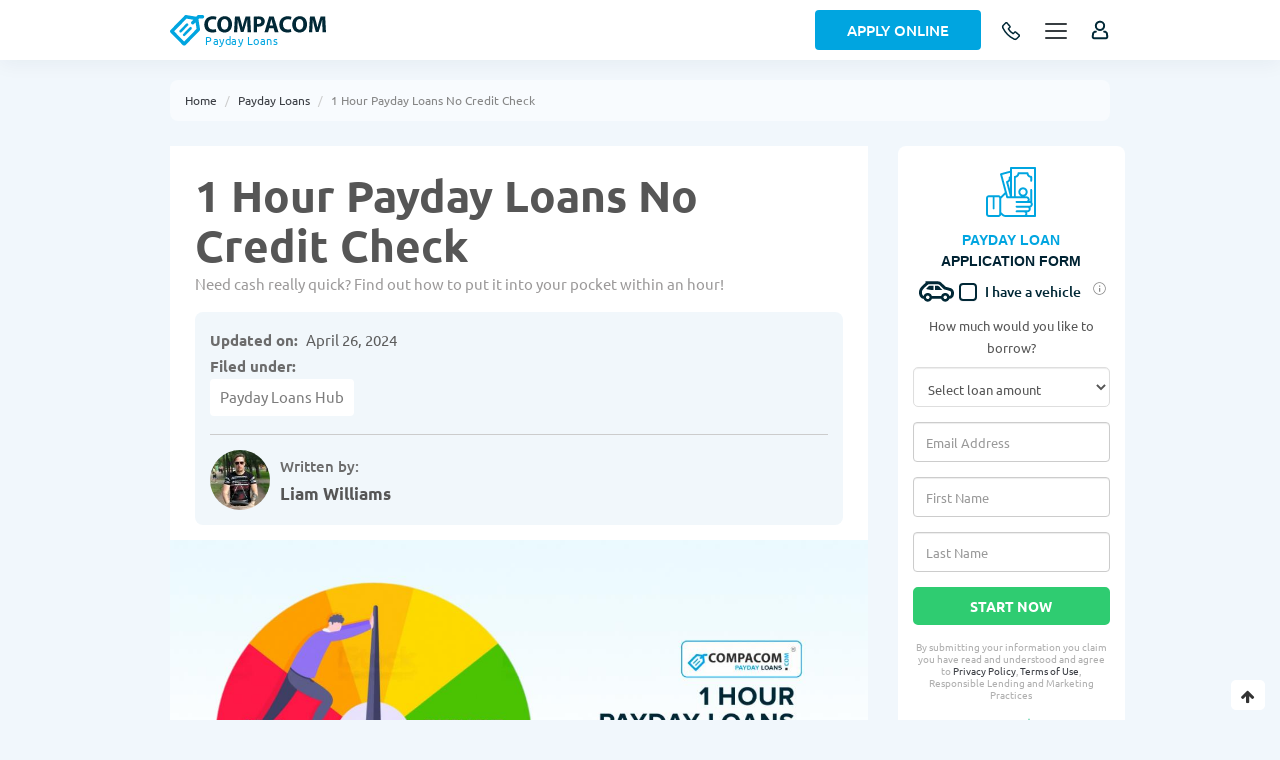

--- FILE ---
content_type: text/html; charset=utf-8
request_url: https://fulltimefinance.com/payday-loans/1-hour-loans
body_size: 35422
content:
<!DOCTYPE html>
<html xmlns="http://www.w3.org/1999/xhtml" lang="en-US" xml:lang="en"
      version="XHTML+RDFa 1.0" dir="ltr"
  xmlns:content="http://purl.org/rss/1.0/modules/content/"
  xmlns:dc="http://purl.org/dc/terms/"
  xmlns:foaf="http://xmlns.com/foaf/0.1/"
  xmlns:rdfs="http://www.w3.org/2000/01/rdf-schema#"
  xmlns:sioc="http://rdfs.org/sioc/ns#"
  xmlns:sioct="http://rdfs.org/sioc/types#"
  xmlns:skos="http://www.w3.org/2004/02/skos/core#"
  xmlns:xsd="http://www.w3.org/2001/XMLSchema#"
  xmlns:schema="http://schema.org/">
<head profile="http://www.w3.org/1999/xhtml/vocab">
	<title>1 Hour Payday Loans No Credit Check | Full Time Finance</title>
	<meta http-equiv="Content-Type" content="text/html; charset=utf-8" />
<meta name="author" content="Liam Williams" />
<link rel="shortcut icon" href="https://fulltimefinance.com/sites/all/themes/loanfinder/favicon.ico" type="image/vnd.microsoft.icon" />
<meta name="description" content="Get instant approval 1hr Payday Loans online with no hard credit check required. It&#039;s quick cash which you can easily get even in one hour having filled out a free simple application form online. Emergency cash available for bad credit." />
<meta name="robots" content="follow, index" />
<link rel="image_src" href="https://fulltimefinance.com/sites/default/files/images/article/payday_loans_4.jpg" />
<link rel="canonical" href="https://fulltimefinance.com/payday-loans/1-hour-loans" />
<meta name="rights" content="compacom" />
<meta property="og:country_name" content="USA" />
<meta property="og:email" content="help@compacom.com" />
<meta property="og:phone_number" content="(844) 696-9608" />
<meta http-equiv="content-language" content="EN" />
<meta property="og:type" content="article" />
<meta property="og:site_name" content="Compacom" />
<meta property="og:title" content="1 Hour Payday Loans No Credit Check | Full Time Finance" />
<meta property="og:url" content="https://fulltimefinance.com/payday-loans/1-hour-loans" />
<meta property="og:description" content="Get instant approval 1hr Payday Loans online with no hard credit check required. It&#039;s quick cash which you can easily get even in one hour having filled out a free simple application form online. Emergency cash available for bad credit." />
<meta property="og:updated_time" content="2024-04-26T11:52:08-04:00" />
<meta property="og:image" content="https://fulltimefinance.com/sites/default/files/styles/soc/public/images/article/payday_loans_4.jpg?itok=XdAUMihP" />
<meta property="og:image:url" content="https://fulltimefinance.com/sites/default/files/styles/soc/public/images/article/payday_loans_4.jpg?itok=XdAUMihP" />
<meta property="og:image:alt" content="1 Hour Payday Loans No Credit Check" />
<meta property="og:image:type" content="image/jpeg" />
<meta property="og:image:width" content="1256" />
<meta property="og:image:height" content="835" />
<meta name="twitter:title" content="1 Hour Payday Loans No Credit Check | Full Time Finance" />
<meta name="twitter:description" content="Get instant approval 1hr Payday Loans online with no hard credit check required. It&#039;s quick cash which you can easily get even in one hour having filled out a free simple application form online." />
<meta property="og:locale" content="en_US" />
<meta property="article:author" content="Liam Williams" />
<meta property="article:publisher" content="https://www.facebook.com/compacom.info" />
<meta property="article:section" content="Payday Loans" />
<meta property="article:tag" content="Payday Loans Hub" />
<meta property="article:published_time" content="2018-11-22T02:14:25-05:00" />
<meta property="article:modified_time" content="2024-04-26T11:52:08-04:00" />
	<meta http-equiv="X-UA-Compatible" content="IE=edge">
	<meta name="viewport" content="width=device-width, initial-scale=1">
	<link type="text/css" rel="stylesheet" href="https://fulltimefinance.com/sites/default/files/css/css_xE-rWrJf-fncB6ztZfd2huxqgxu4WO-qwma6Xer30m4.css" media="all" />
<link type="text/css" rel="stylesheet" href="https://fulltimefinance.com/sites/default/files/css/css__LeQxW73LSYscb1O__H6f-j_jdAzhZBaesGL19KEB6U.css" media="all" />
<link type="text/css" rel="stylesheet" href="https://fulltimefinance.com/sites/default/files/css/css_zpU6MGgY8UwMJHOeAeR00nEXG1wh0jefq4cET5_JS_U.css" media="all" />
<link type="text/css" rel="stylesheet" href="https://fulltimefinance.com/sites/default/files/css/css_s4AK3LpROTEOuMPMQ04w2ykNe4SwYQSiu2KTZfV8_do.css" media="all" />
<link type="text/css" rel="stylesheet" href="https://fulltimefinance.com/sites/default/files/css/css_y3rvCzxdnf0LK_7Vwe5qH52mrJTKQC1q78v_fGtUUCs.css" media="all" />
<link type="text/css" rel="stylesheet" href="https://fulltimefinance.com/sites/default/files/css/css_XTkC6oplZ7Eewk_0x8qvH-hhWdvYSTHfksTfR_xhZZU.css" media="all" />
	<meta name="theme-color" content="#fff">
	<meta name="msapplication-navbutton-color" content="#fff">
	<meta name="apple-mobile-web-app-status-bar-style" content="#fff">
	<meta name="globenewswire" content="3746dfdsjgds" />
</head>
<body class="html not-front not-logged-in one-sidebar sidebar-second page-node page-node- page-node-302904 node-type-article i18n-en" >
<header>
	<div class="container">
		<div class="row">
			<div class="flex-wrap">
				<div class="logo_wrap">
					<a href="/" class="logo">
						<img src="/sites/all/themes/loanfinder/logo-ws.svg" alt="COMPACOM">
						<img src="/sites/all/themes/loanfinder/logo-white-ws.svg" alt="COMPACOM"
						     class="display-none">
						<span>Payday Loans</span>					</a>
				</div>
													<div class="call_phone">
						<a href="tel:(844) 6969608" title="Apply for a loan - toll free">
							<svg width="20" height="20" viewBox="0 0 20 20" fill="none"
							     xmlns="http://www.w3.org/2000/svg">
								<path d="M8.79497 5.2L5.9758 1.94584C5.6508 1.57084 5.05497 1.5725 4.67747 1.95084L2.35914 4.27334C1.66914 4.96417 1.47164 5.99001 1.8708 6.81251C4.25549 11.75 8.23751 15.7376 13.1716 18.1292C13.9933 18.5283 15.0183 18.3308 15.7083 17.64L18.0483 15.2958C18.4275 14.9167 18.4283 14.3175 18.05 13.9925L14.7833 11.1883C14.4416 10.895 13.9108 10.9333 13.5683 11.2767L12.4316 12.415C12.3734 12.476 12.2968 12.5162 12.2136 12.5294C12.1303 12.5427 12.0451 12.5283 11.9708 12.4883C10.1128 11.4184 8.57163 9.8752 7.50414 8.01584C7.46416 7.94146 7.44968 7.85603 7.46293 7.77264C7.47618 7.68924 7.51641 7.6125 7.57747 7.55417L8.7108 6.42C9.05414 6.075 9.09164 5.5425 8.79497 5.2Z"
								      stroke="#012836" stroke-width="1.5" stroke-linecap="round"
								      stroke-linejoin="round"/>
							</svg>
						</a>
					</div>
					<div class="call_phone_desc transition-default">
						<p>Apply for a loan - toll-free</p>
						<a href="tel:(844) 6969608">(844) 6969608</a>
					</div>
								
								
				
				<div class="apply-bgr">
					<a class="link-button blue" href="/apply_online">Apply Online</a>
				</div>
				
									<div class="menu_button_wrap">
						<div class="menu-btn">
							<span class="menu-btn_line menu-btn_line__1"></span>
							<span class="menu-btn_line menu-btn_line__2"></span>
							<span class="menu-btn_line menu-btn_line__3"></span>
							<span class="menu-btn_line menu-btn_line__4"></span>
							<span class="menu-btn_line menu-btn_line__5"></span>
						</div>
					</div>
				
				<div class="user-login"></div>

			</div>
		</div>
	</div>
</header>



<div class="body-inner">
	
			
					<div class="breadcrumbs">
				<div class="container">
					<div class="row">
						<div class="col-xs-12">
														<ul class="breadcrumb">
																	<li><a href="https://fulltimefinance.com">Home</a></li>
																	<li><a href="https://fulltimefinance.com/payday-loans">Payday Loans</a></li>
																	<li><span class="nolink" tabindex="0">1 Hour Payday Loans No Credit Check</span></li>
															</ul>
						</div>
					</div>
				</div>
			</div>
				
		
		<div class="section catalog-section article-section">
			<div class="container">
				<div class="row">

					<div class="col-md-9 catalog-wrap">
													<div class="tabs_admin"></div>
													<div class="region region-content">
		<div id="block-system-main" class="block block-system">

    
  <div class="content">
    <div class="articles-section-outer">
	<div class="articles-section-inner"><div class="panel-pane pane-entity-view pane-node"  >
		
		

<div class="pane-content">
		<article id="node-302904" class="node node-article" about="/payday-loans/1-hour-loans" typeof="sioc:Item foaf:Document"	         itemscope="" itemtype="https://schema.org/NewsArticle">

		<div itemprop="publisher" itemscope itemtype="https://schema.org/Organization" class="dn">
			<div itemprop="logo" itemscope itemtype="https://schema.org/ImageObject">
				<img src="https://fulltimefinance.com/sites/all/themes/loanfinder/logo-white.png" alt="Compacom"/>
				<meta itemprop="url" content="https://fulltimefinance.com/sites/all/themes/loanfinder/logo-white.png">
				<meta itemprop="width" content="277">
				<meta itemprop="height" content="54">
			</div>
			<meta itemprop="name" content="сompaсom.com">
		</div>

		<div class="article-header">
			<div class="article-headline-container">
				<h1 itemprop="headline">1 Hour Payday Loans No Credit Check</h1>
				<div class="field field-name-field-description-after-h1 field-type-text-long field-label-hidden"><div class="field-items"><div class="field-item even"><p>Need cash really quick? Find out how to put it into your pocket within an hour!</p>
</div></div></div><div id="mobile_fast_form" class="ff-company mobile fast-form"><div id="block-compacom-fast-form-loans" class="block block-compacom">

    
  <div class="content">
    <div id="short_form_1" class="form fastform short_form block block-block">
	<div class="loan">
		<div class="ico"></div>
		<div class="form_title">
			<div class="header_top-line">
				<span data-title="PAYDAY LOAN">PAYDAY LOAN</span>
				<em class="db">Application Form</em>
			</div>
							<div class="title-chb">
					<input class="inp-cbx" id="vehicle_short_1" type="checkbox"
					       name="vehicle">
					<svg id="car_1" width="35" height="35" viewBox="0 0 44 26"
					     fill="none"
					     xmlns="http://www.w3.org/2000/svg">
						<path d="M20.1667 11.1667V5.66667H22.4528C24.0698 5.66667 24.717 6.21117 25.8042 7.33317C26.6328 8.18567 29.3333 11.1667 29.3333 11.1667H20.1667ZM18.3333 5.66667H14.2212C12.9598 5.66667 12.2943 6.07367 11.6967 6.73183C11.1173 7.36983 10.0558 8.46983 8.93567 9.79533C12.0872 10.976 16.3698 11.1667 18.3333 11.1667V5.66667ZM44 15.1285C44 9.953 40.2783 8.87683 38.8777 8.47167C36.784 7.86483 35.8453 7.60083 33.3208 7.016C32.3125 6.01683 29.5588 3.28333 28.941 2.66L28.7778 2.49317C27.5568 1.24833 26.1727 0.166668 22.9625 0.166668H8.95583C7.953 0.166668 7.50567 1.00267 8.49017 1.89733C7.51117 2.74433 4.92617 5.025 4.20017 5.762C1.66283 8.33233 0 10.3087 0 14.2008C0 18.7127 2.49517 22.0072 5.82817 22.1428C6.57983 24.286 8.60017 25.8333 11 25.8333C13.3907 25.8333 15.4055 24.297 16.1627 22.1667H27.8355C28.5927 24.297 30.6075 25.8333 32.9982 25.8333C35.3962 25.8333 37.4147 24.2878 38.1682 22.1483C41.7138 22.0457 44 19.3892 44 15.1285ZM11 22.5333C9.78633 22.5333 8.8 21.547 8.8 20.3333C8.8 19.1197 9.78633 18.1333 11 18.1333C12.2137 18.1333 13.2 19.1197 13.2 20.3333C13.2 21.547 12.2137 22.5333 11 22.5333ZM33 22.5333C31.7863 22.5333 30.8 21.547 30.8 20.3333C30.8 19.1197 31.7863 18.1333 33 18.1333C34.2137 18.1333 35.2 19.1197 35.2 20.3333C35.2 21.547 34.2137 22.5333 33 22.5333ZM38.192 18.5917C37.4605 16.4137 35.4255 14.8333 33 14.8333C30.5672 14.8333 28.5267 16.4247 27.8007 18.6137H16.1993C15.4733 16.4247 13.4328 14.8333 11 14.8333C8.58183 14.8333 6.55233 16.4045 5.8135 18.5733C4.73917 18.3643 3.66667 16.6722 3.66667 14.2008C3.66667 11.7533 4.52833 10.6478 6.809 8.336C8.13817 6.9885 9.21067 6.1195 10.9578 4.62167C11.5812 4.08817 12.3768 3.82967 13.1982 3.83333H22.682C24.9187 3.83333 25.5732 4.53917 26.5613 5.46867C27.3295 6.18917 31.4783 10.3545 31.4783 10.3545C31.4783 10.3545 35.7005 11.3702 37.8583 11.9953C39.3983 12.4408 40.3333 12.8735 40.3333 15.1303C40.3333 17.323 39.6073 18.478 38.192 18.5917Z"
						      fill="#012836"></path>
					</svg>
					<label class="cbx" for="vehicle_short_1">
					<span>
						<svg width="12px" height="10px" viewBox="0 0 12 10">
							<polyline points="1.5 6 4.5 9 10.5 1"></polyline>
						</svg>
					</span>
						<span>I have a vehicle</span>
					</label>
					<div data-fancybox data-src="#fast-form-title-info_1" class="info">
						<svg viewBox="0 0 24 24" xmlns="http://www.w3.org/2000/svg" width="100%"
						     height="100%">
							<path d="M11 17h2v-6h-2v6zm1-15C6.48 2 2 6.48 2 12s4.48 10 10 10 10-4.48 10-10S17.52 2 12 2zm0 18.75c-4.823 0-8.75-3.927-8.75-8.75S7.177 3.25 12 3.25s8.75 3.927 8.75 8.75-3.927 8.75-8.75 8.75zM11 9h2V7h-2v2z"></path>
						</svg>
					</div>
				</div>
						<p class="header_top-line-de" style="display: none;">Fast and Easy. Bad Credit OK</p>
		</div>
		<div class="form_content">
			<form action="/apply_online" method="get" class="form-steps-main block">
				<div class="short-form">
					<div class="form__block">
													<p class="select">How much would you like to borrow?</p>
							<div class="form-item">
								<label for="s-loan-amount_1">Request Your Loan
									Amount</label>
								<select id="s-loan-amount_1"
								        class="form-control form-select"
								        name="loanAmount">
									<option value="" selected="selected">Select loan amount</option>
									<option value="100">$100</option>
									<option value="200">$200</option>
									<option value="300">$300</option>
									<option value="400">$400</option>
									<option value="500">$500</option>
									<option value="600">$600</option>
									<option value="700">$700</option>
									<option value="800">$800</option>
									<option value="900">$900</option>
									<option value="1000">$1,000</option>
									<option value="1500">$1,500</option>
									<option value="2000">$2,000</option>
									<option value="2500">$2,500</option>
									<option value="3000">$3,000</option>
									<option value="4000">$4,000</option>
									<option value="5000">$5,000</option>
									<option value="6000">$6,000</option>
									<option value="7000">$7,000</option>
									<option value="8000">$8,000</option>
									<option value="9000">$9,000</option>
									<option value="10000">$10,000</option>
									<option value="11000">$11,000</option>
									<option value="12000">$12,000</option>
									<option value="13000">$13,000</option>
									<option value="14000">$14,000</option>
									<option value="15000">$15,000</option>
									<option value="20000">$20,000</option>
									<option value="25000">$25,000</option>
									<option value="30000">$30,000</option>
									<option value="35000">$35,000</option>
								</select>

							</div>
												<div class="form-item">
							<label for="s-email_1">Email</label>
							<input id="s-email_1"
							       placeholder="Email Address"
							       class="form-control form-text "
							       type="text" name="email"
							       value="" size="60" maxlength="128">
						</div>
						<div class="form-item">
							<label for="s-firstname_1">First Name</label>
							<input id="s-firstname_1"
							       placeholder="First Name"
							       class="form-control form-text "
							       type="text" name="firstname"
							       value="" size="60" maxlength="128">
						</div>
						<div class="form-item">
							<label for="s-lastname_1">Last Name</label>
							<input id="s-lastname_1"
							       placeholder="Last Name"
							       class="form-control form-text "
							       type="text" name="lastname"
							       value="" size="60" maxlength="128">
						</div>
						<input type="hidden" name="current_page" value="/payday-loans/1-hour-loans"
						       class="form-control">
						<button class="form__button" type="submit">Start Now</button>
					</div>
				</div>
			</form>
			<div class="disclaimer">
				<p>By submitting your information you claim you have read and understood and agree
					to <a href="/privacy-policy" target="_blank" rel="nofollow">Privacy Policy</a>, <a href="/terms-conditions" target="_blank" rel="nofollow">Terms of Use</a>, Responsible Lending and Marketing Practices</p>
			</div>
		</div>
		<div class="footer-form">
			<div class="rating_tp"></div>
			<div class="tp_logo"></div>
		</div>
	</div>
	
			<div class="title_loan" style="display: none;">
			<form class="title-loan-form-short" action="/apply_title_loan" method="get">
				<div id="title-loan-form-content_1">
					<div class="title-loan-form ">
						<div class="form_title">
							<div class="ico">
								<svg width="50" height="50" viewBox="0 0 50 50" fill="none"
								     xmlns="http://www.w3.org/2000/svg">
									<path d="M49.7127 0.286035C49.5295 0.10293 49.2811 0 49.022 0L24.9991 0.00126953C24.4599 0.00126953 24.0227 0.438574 24.0227 0.977832V3.77051L14.7659 6.25088C14.2449 6.39053 13.9357 6.92598 14.0754 7.44687L18.8729 25.3514L14.7227 29.5017C14.1944 28.7304 13.3075 28.2231 12.3043 28.2231H2.92959C1.31416 28.2231 0 29.5374 0 31.1527V47.0703C0 48.6857 1.31416 50 2.92959 50H12.3044C13.6768 50 14.8313 49.0512 15.1477 47.7754L16.3088 48.788C17.2052 49.5696 18.3536 50.0001 19.543 50.0001H49.0222C49.5614 50.0001 49.9987 49.5628 49.9987 49.0235V0.976562C49.9985 0.717578 49.8958 0.469141 49.7127 0.286035ZM13.2808 47.0704C13.2808 47.6088 12.8427 48.047 12.3042 48.047H2.92949C2.39102 48.047 1.95293 47.6089 1.95293 47.0704V31.1528C1.95293 30.6144 2.39102 30.1763 2.92949 30.1763H6.64033V41.4258C6.64033 41.965 7.07764 42.4023 7.61689 42.4023C8.15615 42.4023 8.59346 41.965 8.59346 41.4258V30.1763H12.3043C12.8428 30.1763 13.2809 30.6144 13.2809 31.1528V47.0704H13.2808ZM16.2146 7.88467L24.0227 5.79248V9.41113L23.3682 9.58652C23.1179 9.65361 22.9047 9.81719 22.7752 10.0415C22.6457 10.2658 22.6105 10.5323 22.6776 10.7825C23.0529 12.183 22.2188 13.6276 20.8184 14.0029C20.5679 14.0701 20.3543 14.234 20.2249 14.4588C20.0955 14.6835 20.0606 14.9505 20.1283 15.2009L23.9349 29.2964H21.9749L20.9648 25.3448C20.9327 25.219 20.8765 25.1031 20.8012 25.0023L16.2146 7.88467ZM24.0227 13.8896V22.1299L22.2415 15.5347C22.9855 15.1505 23.5944 14.5757 24.0227 13.8896ZM38.0523 48.0469H19.5428C18.8255 48.0469 18.1328 47.7873 17.5922 47.3159L15.2339 45.2592V31.7526L19.4974 27.4892L20.2706 30.5145C20.3812 30.9469 20.7705 31.2492 21.2167 31.2492L40.4163 31.2504C41.1702 31.2504 41.7835 31.8637 41.7835 32.6176C41.7835 33.3715 41.1702 33.9848 40.4163 33.9848H30.5784C30.0392 33.9848 29.6019 34.4221 29.6019 34.9613C29.6019 35.5006 30.0392 35.9379 30.5784 35.9379H43.4729C44.2269 35.9379 44.8401 36.5512 44.8401 37.3051C44.8401 38.059 44.2269 38.6723 43.4729 38.6723H30.5784C30.0392 38.6723 29.6019 39.1096 29.6019 39.6488C29.6019 40.1881 30.0392 40.6254 30.5784 40.6254H41.3834C42.1373 40.6254 42.7506 41.2387 42.7506 41.9926C42.7506 42.7465 42.1373 43.3598 41.3834 43.3598H30.5784C30.0392 43.3598 29.6019 43.7971 29.6019 44.3363C29.6019 44.8756 30.0392 45.3129 30.5784 45.3129H38.0523C38.8063 45.3129 39.4195 45.9262 39.4195 46.6801C39.4194 47.4336 38.8062 48.0469 38.0523 48.0469ZM48.0456 48.0469H48.0455H41.0769C41.2662 47.6296 41.3726 47.167 41.3726 46.6797C41.3726 46.1924 41.2662 45.7298 41.0769 45.3125H41.3834C43.2142 45.3125 44.7036 43.823 44.7036 41.9923C44.7036 41.4583 44.5762 40.9537 44.3512 40.5062C45.757 40.1201 46.7931 38.8315 46.7931 37.3049C46.7931 36.5643 46.5491 35.8796 46.1377 35.3269V22.9499C46.1377 22.4106 45.7004 21.9733 45.1611 21.9733C44.6219 21.9733 44.1846 22.4106 44.1846 22.9499V34.0624C43.9551 34.0121 43.7171 33.9848 43.4728 33.9848H43.4407C43.6301 33.5675 43.7364 33.1049 43.7364 32.6176C43.7364 30.7867 42.247 29.2974 40.4162 29.2974H38.8464C40.5133 28.5825 41.684 26.9257 41.684 25C41.684 22.4229 39.5875 20.3264 37.0104 20.3264C34.4335 20.3264 32.3369 22.4229 32.3369 25C32.3369 26.9257 33.5077 28.5825 35.1745 29.2974H29.8363V10.7288C31.5809 10.3486 32.9574 8.97217 33.3375 7.22754H40.6833C41.0634 8.97217 42.4399 10.3486 44.1845 10.7288V13.7649C44.1845 14.3042 44.6218 14.7415 45.161 14.7415C45.7003 14.7415 46.1376 14.3042 46.1376 13.7649V9.85693C46.1376 9.31768 45.7003 8.88037 45.161 8.88037C43.7111 8.88037 42.5317 7.70078 42.5317 6.25098C42.5317 5.71172 42.0944 5.27441 41.5552 5.27441H32.4657C31.9265 5.27441 31.4892 5.71172 31.4892 6.25098C31.4892 7.70088 30.3097 8.88037 28.8599 8.88037C28.3206 8.88037 27.8833 9.31768 27.8833 9.85693V29.2973H25.9759V1.9542L48.0456 1.95312V48.0469ZM37.0106 27.7205C35.5105 27.7205 34.2902 26.5001 34.2902 25.0001C34.2902 23.5001 35.5106 22.2796 37.0106 22.2796C38.5106 22.2796 39.7311 23.5 39.7311 25C39.7311 26.5 38.5107 27.7205 37.0106 27.7205Z"
									      fill="#00A5E0"></path>
								</svg>
							</div>
							<div class="header_top-line">TITLE LOAN <em class="db">Application Form</em></div>
							<span>Fast and Easy. Bad Credit OK</span>
							<div class="title-chb">
								<input class="inp-cbx" id="vehicle_checked_short_1"
								       type="checkbox" checked="checked" name="vehicle">
								<svg width="35" height="35" viewBox="0 0 44 26" fill="none"
								     xmlns="http://www.w3.org/2000/svg">
									<path d="M20.1667 11.1667V5.66667H22.4528C24.0698 5.66667 24.717 6.21117 25.8042 7.33317C26.6328 8.18567 29.3333 11.1667 29.3333 11.1667H20.1667ZM18.3333 5.66667H14.2212C12.9598 5.66667 12.2943 6.07367 11.6967 6.73183C11.1173 7.36983 10.0558 8.46983 8.93567 9.79533C12.0872 10.976 16.3698 11.1667 18.3333 11.1667V5.66667ZM44 15.1285C44 9.953 40.2783 8.87683 38.8777 8.47167C36.784 7.86483 35.8453 7.60083 33.3208 7.016C32.3125 6.01683 29.5588 3.28333 28.941 2.66L28.7778 2.49317C27.5568 1.24833 26.1727 0.166668 22.9625 0.166668H8.95583C7.953 0.166668 7.50567 1.00267 8.49017 1.89733C7.51117 2.74433 4.92617 5.025 4.20017 5.762C1.66283 8.33233 0 10.3087 0 14.2008C0 18.7127 2.49517 22.0072 5.82817 22.1428C6.57983 24.286 8.60017 25.8333 11 25.8333C13.3907 25.8333 15.4055 24.297 16.1627 22.1667H27.8355C28.5927 24.297 30.6075 25.8333 32.9982 25.8333C35.3962 25.8333 37.4147 24.2878 38.1682 22.1483C41.7138 22.0457 44 19.3892 44 15.1285ZM11 22.5333C9.78633 22.5333 8.8 21.547 8.8 20.3333C8.8 19.1197 9.78633 18.1333 11 18.1333C12.2137 18.1333 13.2 19.1197 13.2 20.3333C13.2 21.547 12.2137 22.5333 11 22.5333ZM33 22.5333C31.7863 22.5333 30.8 21.547 30.8 20.3333C30.8 19.1197 31.7863 18.1333 33 18.1333C34.2137 18.1333 35.2 19.1197 35.2 20.3333C35.2 21.547 34.2137 22.5333 33 22.5333ZM38.192 18.5917C37.4605 16.4137 35.4255 14.8333 33 14.8333C30.5672 14.8333 28.5267 16.4247 27.8007 18.6137H16.1993C15.4733 16.4247 13.4328 14.8333 11 14.8333C8.58183 14.8333 6.55233 16.4045 5.8135 18.5733C4.73917 18.3643 3.66667 16.6722 3.66667 14.2008C3.66667 11.7533 4.52833 10.6478 6.809 8.336C8.13817 6.9885 9.21067 6.1195 10.9578 4.62167C11.5812 4.08817 12.3768 3.82967 13.1982 3.83333H22.682C24.9187 3.83333 25.5732 4.53917 26.5613 5.46867C27.3295 6.18917 31.4783 10.3545 31.4783 10.3545C31.4783 10.3545 35.7005 11.3702 37.8583 11.9953C39.3983 12.4408 40.3333 12.8735 40.3333 15.1303C40.3333 17.323 39.6073 18.478 38.192 18.5917Z"
									      fill="#012836"></path>
								</svg>
								<label class="cbx" for="vehicle_checked_short_1">
								<span>
									<svg width="12px" height="10px" viewBox="0 0 12 10">
										<polyline points="1.5 6 4.5 9 10.5 1"></polyline>
									</svg>
								</span>
									<span>I have a vehicle</span>
								</label>
								<div data-fancybox="" data-src="#fast-form-title-info_1"
								     class="info">
									<svg viewBox="0 0 24 24" xmlns="http://www.w3.org/2000/svg"
									     width="100%" height="100%">
										<path d="M11 17h2v-6h-2v6zm1-15C6.48 2 2 6.48 2 12s4.48 10 10 10 10-4.48 10-10S17.52 2 12 2zm0 18.75c-4.823 0-8.75-3.927-8.75-8.75S7.177 3.25 12 3.25s8.75 3.927 8.75 8.75-3.927 8.75-8.75 8.75zM11 9h2V7h-2v2z"></path>
									</svg>
								</div>
							</div>
						</div>
						<div class="form_content">
							<div class="form-item form-type-select form-item-vehicle-year">
								<label class="element-invisible" for="s-vehicle-year_1">
									Vehicle Year <span class="form-required" title="This field is required.">*</span>
								</label>
								<select id="s-vehicle-year_1"
								        class="form-control  form-select required" name="vehicle_year">
									<option value="" selected="selected">Vehicle Year</option>
																			<option value="2026">2026</option>
																			<option value="2025">2025</option>
																			<option value="2024">2024</option>
																			<option value="2023">2023</option>
																			<option value="2022">2022</option>
																			<option value="2021">2021</option>
																			<option value="2020">2020</option>
																			<option value="2019">2019</option>
																			<option value="2018">2018</option>
																			<option value="2017">2017</option>
																			<option value="2016">2016</option>
																			<option value="2015">2015</option>
																			<option value="2014">2014</option>
																			<option value="2013">2013</option>
																			<option value="2012">2012</option>
																			<option value="2011">2011</option>
																			<option value="2010">2010</option>
																			<option value="2009">2009</option>
																			<option value="2008">2008</option>
																			<option value="2007">2007</option>
																			<option value="2006">2006</option>
																			<option value="2005">2005</option>
																			<option value="2004">2004</option>
																			<option value="2003">2003</option>
																			<option value="2002">2002</option>
																			<option value="2001">2001</option>
																			<option value="2000">2000</option>
																			<option value="1999">1999</option>
																			<option value="1998">1998</option>
																			<option value="1997">1997</option>
																			<option value="1996">1996</option>
																			<option value="1995">1995</option>
																			<option value="1994">1994</option>
																			<option value="1993">1993</option>
																			<option value="1992">1992</option>
																			<option value="1991">1991</option>
																			<option value="1990">1990</option>
																			<option value="1989">1989</option>
																			<option value="1988">1988</option>
																			<option value="1987">1987</option>
																			<option value="1986">1986</option>
																			<option value="1985">1985</option>
																			<option value="1984">1984</option>
																			<option value="1983">1983</option>
																			<option value="1982">1982</option>
																			<option value="1981">1981</option>
																			<option value="1980">1980</option>
																			<option value="1979">1979</option>
																			<option value="1978">1978</option>
																			<option value="1977">1977</option>
																			<option value="1976">1976</option>
																			<option value="1975">1975</option>
																			<option value="1974">1974</option>
																			<option value="1973">1973</option>
																			<option value="1972">1972</option>
																			<option value="1971">1971</option>
																			<option value="1970">1970</option>
																		<option value="classic">Classic</option>
								</select>
							</div>
							<div class="form-item form-type-select form-item-vehicle-make">
								<label class="element-invisible" for="s-vehicle-make_1">
									Vehicle Make <span class="form-required" title="This field is required.">*</span>
								</label>
								<select id="s-vehicle-make_1"
								        class="form-control  form-select required" name="vehicle_make">
									<option value="" selected="selected">Vehicle Make</option>
																			<option value="Acura">Acura</option>
																			<option value="Aston Martin">Aston Martin</option>
																			<option value="Audi">Audi</option>
																			<option value="Bentley">Bentley</option>
																			<option value="BMW">BMW</option>
																			<option value="Buick">Buick</option>
																			<option value="Cadillac">Cadillac</option>
																			<option value="Chevrolet">Chevrolet</option>
																			<option value="Chrysler">Chrysler</option>
																			<option value="Daewoo">Daewoo</option>
																			<option value="Dodge">Dodge</option>
																			<option value="Eagle">Eagle</option>
																			<option value="Ferrari">Ferrari</option>
																			<option value="Fiat">Fiat</option>
																			<option value="Ford">Ford</option>
																			<option value="Geo">Geo</option>
																			<option value="GMC">GMC</option>
																			<option value="Honda">Honda</option>
																			<option value="HUMMER">HUMMER</option>
																			<option value="Hyundai">Hyundai</option>
																			<option value="Infiniti">Infiniti</option>
																			<option value="Isuzu">Isuzu</option>
																			<option value="Jaguar">Jaguar</option>
																			<option value="Jeep">Jeep</option>
																			<option value="Kia">Kia</option>
																			<option value="Lamborghini">Lamborghini</option>
																			<option value="Land Rover">Land Rover</option>
																			<option value="Lexus">Lexus</option>
																			<option value="Lincoln">Lincoln</option>
																			<option value="Lotus">Lotus</option>
																			<option value="Maserati">Maserati</option>
																			<option value="Mazda">Mazda</option>
																			<option value="Mercedes-Benz">Mercedes-Benz</option>
																			<option value="Mercury">Mercury</option>
																			<option value="MINI">MINI</option>
																			<option value="Mitsubishi">Mitsubishi</option>
																			<option value="Nissan">Nissan</option>
																			<option value="Oldsmobile">Oldsmobile</option>
																			<option value="Panoz">Panoz</option>
																			<option value="Plymouth">Plymouth</option>
																			<option value="Pontiac">Pontiac</option>
																			<option value="Porsche">Porsche</option>
																			<option value="RAM">RAM</option>
																			<option value="Rolls-Royce">Rolls-Royce</option>
																			<option value="Saab">Saab</option>
																			<option value="Saturn">Saturn</option>
																			<option value="Scion">Scion</option>
																			<option value="Smart">Smart</option>
																			<option value="Subaru">Subaru</option>
																			<option value="Suzuki">Suzuki</option>
																			<option value="Tesla">Tesla</option>
																			<option value="Toyota">Toyota</option>
																			<option value="Volkswagen">Volkswagen</option>
																			<option value="Volvo">Volvo</option>
																			<option value="Classic">Classic</option>
																	</select>
							</div>
							<div class="vehicle-model-field">
								<div class="form-item form-type-select form-item-vehicle-model form-disabled">
									<label class="element-invisible"
									       for="s-vehicle-model_1">Vehicle Model <span
												class="form-required" title="This field is required.">*</span></label>
									<select id="s-vehicle-model_1"
									        class="form-control  form-select required" disabled="disabled"
									        name="vehicle_model">
										<option value="" selected="selected">Vehicle Model</option>
									</select>
								</div>
								<div class="form-item form-type-textfield form-item-email">
									<label class="element-invisible"
									       for="s-tl-mileage_1">
										Mileage <span class="form-required" title="This field is required.">*</span>
									</label>
									<input id="s-tl-mileage_1" placeholder="Mileage"
									       class="form-control form-text" type="text" name="vehicle_mileage" size="60"
									       maxlength="128">
								</div>
								<input type="hidden" name="current_page" value="/payday-loans/1-hour-loans"
								       class="form-control">
								<button class="form__button" type="submit">Continue</button>
							</div>

							<div class="disclaimer"></div>

						</div>
						<div class="footer-form">
							<div class="rating_tp"></div>
							<div class="tp_logo"></div>
						</div>
					</div>
				</div>
			</form>
		</div>
	
	<div id="fast-form-title-info_1" style="display: none;">
		<p>If you click "I have a vehicle", you add the option of taking out a Title Loan.</p>
	</div>
</div>  </div>
</div></div>
				<div class="article-info flex">
					<div class="authors flex">
																											<div class="author-q flex">
									<div class="author-photo">
										<img src="https://fulltimefinance.com/sites/default/files/styles/author/public/authors-photo/wroon19bmgc.jpg?itok=cRBHrcZI"
										     alt="1 Hour Payday Loans No Credit Check">
									</div>
									<div class="author-info">
										<div class="authors-label">
											Written by:										</div>
										<div class="author-name">
											<a href="#author-block-184738" class="scroll">Liam Williams</a>										</div>
									</div>
								</div>
																			
																	</div>
					<div class="info-bar">
						<div class="date">
							<div>Updated on:</div>
							<time itemprop="dateModified"
							      datetime="2024-04-26T11:52:08-04:00">April 26, 2024</time>
							<meta itemprop="datePublished" content="2018-11-22T02:14:25-05:00">
						</div>
						<div class="filed-under">
															<div class="filed-label">Filed under:</div>
								<div class="hub">
									<a href="/hub/payday-loans-hub">Payday Loans Hub</a>								</div>
													</div>
					</div>
					<meta itemscope="" itemprop="mainEntityOfPage" itemtype="https://schema.org/WebPage"
					      itemid="/payday-loans/1-hour-loans">
				</div>

			</div>
			<div class="article-cover"><div class="field field-name-field-image field-type-image field-label-hidden"><div class="field-items"><div class="field-item even"><img itemprop="image" src="https://fulltimefinance.com/sites/default/files/styles/article_img/public/images/article/payday_loans_4.jpg?itok=SAmTQjWP" alt="1 Hour Payday Loans No Credit Check" /></div></div></div></div>
		</div>

		<div itemprop="articleBody">
			<div class="article-body">
				<div class="content-side">
					<div class="lead"></div>
					<div class="field field-name-body field-type-text-with-summary field-label-hidden"><div class="field-items"><div class="field-item even" property="content:encoded"><p>Payday Loans are short (14-30 days) and fast cash advance in the amounts from <a href="/payday-loans/100-dollar-loan" target="_blank">100-dollar loans</a> to $1,000. It's real to get the necessary funds the same day, or even within an hour. The process is quick and easy. You fill out a free application form online. If you meet the minimal requirements (over 18 years of age, US residence, valid bank account) you have all the chances to get instant approval. Payday Loans are available for borrowers with both good and bad credit. They are unsecured, you don't need any collateral or guarantor. Compare the rates and terms from more than 300 direct lenders and learn how to get the money you need within an hour.</p>

<p>	</p><div id="block-block-22" class="loans_needs_block block block-block">
		<div class="load-block">
			<div class="loans_needs_icon">
				<svg xmlns="http://www.w3.org/2000/svg" xmlns:xlink="http://www.w3.org/1999/xlink" viewbox="0 0 520 194">
					<image width="520" height="194" xlink:href="[data-uri]"></image>
				</svg>
			</div>
			<form id="form-id-block-block-22" class="fastform" action="/apply_online">
				<div class="form_title ct block block-block">
					<h2>1 Hour Payday Loans Fast</h2>
				</div>
				<div class="form_content">
					<label class="select">Select loan amount
						<select name="loanAmount" class="select_cash">
							<option value="">Select loan amount</option>
							<option value="100">$100</option>
							<option value="200">$200</option>
							<option value="300">$300</option>
							<option value="400">$400</option>
							<option value="500">$500</option>
							<option value="600">$600</option>
							<option value="700">$700</option>
							<option value="800">$800</option>
							<option value="900">$900</option>
							<option value="1000">$1,000</option>
							<option value="1500">$1,500</option>
							<option value="2000">$2,000</option>
							<option value="3000">$3,000</option>
							<option value="4000">$4,000</option>
							<option value="5000">$5,000</option>
							<option value="6000">$6,000</option>
							<option value="7000">$7,000</option>
							<option value="8000">$8,000</option>
							<option value="9000">$9,000</option>
							<option value="10000">$10,000</option>
							<option value="11000">$11,000</option>
							<option value="12000">$12,000</option>
							<option value="13000">$13,000</option>
							<option value="14000">$14,000</option>
							<option value="15000">$15,000</option>
							<option value="20000">$20,000</option>
							<option value="25000">$25,000</option>
							<option value="30000">$30,000</option>
							<option value="35000">$35,000</option>
						</select>
					</label>
					<input type="hidden" name="source" value="fulltimefinance.com" />
					<input type="hidden" name="clickid" value="/payday-loans/1-hour-loans" />
					<input type="hidden" name="current_page" value="/payday-loans/1-hour-loans" />
					<input class="apply_button" type="submit" value="Apply Now" />
				</div>
			</form>
		</div>
	</div>


<h2>How do 1-hour Payday Loans work?  </h2>

<p>One-hour Payday Loans are often very small, the amount starts from <a href="/payday-loans/get-50-instantly" target="_blank">$50 cash instantly</a> and up to $1,000. The loans usually have about 400% APR ($15 fee for every $100), and they're available 24/7. You can apply for a 1-hour Payday Loan online or visit the office, a lending company can deliver it to your home, or workplace or transmit money into your bank account. To apply for a Payday Loan online, you should:</p>

<table border="0" cellpadding="0" cellspacing="0" style="width:500px">
	<tbody>
		<tr>
			<td><img alt="" class="fancybox" src="/sites/default/files/styles/large/public/oc_images/company_search_1.png?itok=9fWVUMZE" style="height:120px; width:120px" /></td>
			<td><img alt="" class="fancybox" src="/sites/default/files/styles/large/public/oc_images/checklist_1.png?itok=ScOD-85X" style="height:120px; width:120px" /></td>
			<td><img alt="" class="fancybox" src="/sites/default/files/styles/large/public/oc_images/calender.png?itok=rC3f_EJW" style="height:120px; width:120px" /></td>
			<td><img alt="" class="fancybox" src="/sites/default/files/styles/large/public/oc_images/money_1.png?itok=LWorPkj1" style="height:120px; width:120px" /></td>
		</tr>
		<tr>
			<td>find the  lender</td>
			<td>  fill out the form</td>
			<td>  wait to get approved</td>
			<td>get your money</td>
		</tr>
	</tbody>
</table>

<p>It often takes a few minutes to deliver your money (online) or about an hour to get it in person.</p>

<div class="editor must_know orange">
<div class="title">Must know!</div>

<div class="description"><span style="background-color:transparent; color:#565656; font-family:arial,sans-serif; font-size:13px">The better your credit score, the better interest rate and conditions you'll be offered. It works for an hour Payday Loans like for any other kind of loan. However, you can always find Payday Loans with no credit check, but be careful looking for Instant approval with no faxing, no waiting, no credit check.</span></div>
</div>

<p></p><div id="block-block-15" class="fast_form_content simple block block-block">
	<div class="load-block-ajax" data-block_id="block-block-15" data-delta="block-15" data-title="Need cash fast?" data-action="/apply_online" data-curr_page="/payday-loans/1-hour-loans">
		<div class="form-spinner-l white"><div></div><div></div><div></div><div></div><div></div><div></div><div></div><div></div><div></div><div></div><div></div><div></div></div>
	</div>
</div>

<h2><a id="2" name="2">Quick Payday Loans with no direct deposit in 1 hour </a> </h2>

<p>There are a number of ways to get money without direct deposit:</p>

<table border="1" cellpadding="1" cellspacing="1" style="height:100%; width:100%">
	<tbody>
		<tr>
			<td><strong>Loan type</strong></td>
			<td><strong>Basic information</strong></td>
			<td><strong>How it works</strong></td>
		</tr>
		<tr>
			<td><a href="/payday-loans" target="_blank">Payday Loans</a></td>
			<td>
			<ul>
				<li>Variable APR.</li>
				<li>14 - 30 days term.</li>
				<li>The maximum loan amount is $1,000, but it can differ depending on the state's regulations.</li>
				<li>Unsecured.</li>
				<li>Available for bad credit.</li>
			</ul>
			</td>
			<td>
			<p>Y<span style="background-color:transparent; color:#565656; font-family:arial,sans-serif; font-size:13px">ou can easily get the loans without direct deposit, cause they're often designed for the consumers with bad credit or no bank account. There're direct lenders who guarantee <a href="/payday-loans/24-7-loans" target="_blank">24 hour loan</a> approval and funding. By the way, Payday Loans aren't legal in some states, each state or sometimes even city has its own laws about it.</span></p>
			</td>
		</tr>
		<tr>
			<td>Pawn loans</td>
			<td>
			<ul>
				<li>It usually takes a day.</li>
				<li>You should be an adult and have valuable items like electronics, antiques or jewelry.</li>
				<li>APR differs from state to state, but it's often less than title or payday loans.</li>
				<li>The maximum loan amount is 60% of your item's value.</li>
				<li>To apply, you should appraise your item online, and then take it with the document to the pawnshop. Fill out the form, repay the loan and finally get the ticket to reclaiming your item after the repayment.</li>
			</ul>
			</td>
			<td>You use your property as collateral, some pawns shops offer such services. You can borrow 20-60% of the total cost of your items, then you repay it and get your items back. Rates can be high, but it depends on your communication skills, pawnshops employees are usually like to bargain. The terms often compose 2-3 months.</td>
		</tr>
		<tr>
			<td>Bitcoin loans</td>
			<td>
			<ul>
				<li>Variety of APR and loan amount.</li>
				<li>You must own a verifiable ID.</li>
				<li>To apply, you should register a Btcpop account and make a request for funding.</li>
				<li>You can get funds in a day.</li>
			</ul>
			</td>
			<td>If you have Bitcoins, you can take a loan from lending platforms like Btcpop. In this case your loan is funded by investors, which collect on repayments instead of a bank or direct lender. If you an expert in cryptocurrencies, then you understand the risks much better than newbies. But if you're not, maybe, it's better to find the other way? Why? Because Bitcoin is an unstable currency, it changes every minute, it's very important to predict its future value. Moreover, the currency is strictly regulated by the US government. Because of these restrictions a lot of lenders have their headquarters abroad, so the lenders can use illegal means without fear to be punished.</td>
		</tr>
		<tr>
			<td><a href="/title-loans" target="_blank">Title loans</a></td>
			<td>
			<ul>
				<li>200% APR (average);</li>
				<li>To take out a title loan, you should have US residence, be an adult and possesses a car title in your name.</li>
				<li>The maximum loan amount usually composes 50% of your car's value.</li>
				<li>It takes only one day to apply.</li>
				<li>You should visit a lender with your car and fill out the form, then you should get an appraisal on your car. After that you can collect the loan as a check or cash.</li>
			</ul>
			</td>
			<td>
			<p>If you don't meet the requirements of a personal loan, you can take out a title loan. The scheme is easy: your use your car as a collateral, and then you can get from 25% to 50% of your car's value (sometimes up to 95%). Most lenders don't ask for a bank account if you apply in person. The interesting thing about this loan is that you can use your car during the repaying process, in fact only the title of your car is collateral. It's risky, cause you can lose the car. These loans have less interest than Payday Loans, but it's still quite high, so you should take out title loans, only if you're sure about your ability to repay it.</p>
			</td>
		</tr>
		<tr>
			<td><a href="/payday-loans/instant-funding-to-debit-card" target="_blank">Debit card loans</a></td>
			<td>
			<ul>
				<li>APR starts from 200% up to 700% or more.</li>
				<li>You should be an adult resident of the USA and be ready to verify your monthly income.</li>
				<li>To apply, you should make an application in a Store.</li>
				<li>It takes only one day.</li>
				<li>Different loan amount.</li>
			</ul>
			</td>
			<td>A lender transmits money to the prepaid debit card, which is registered for your name, you receive it by mail or pick up at a store. However, you should have evidence of a bank account to qualify. It's advantageous, cause you don't need to have money deposited or withdrawn from your bank account. By using these cards you can easily get new loans or sometimes even get rewards for repayment. Debit Card Loans have the same restrictions as Payday Loans, cause the Debit Card Loans are usually offered by payday lenders. You'd better check the legitimacy of the lender, before taking out this kind of loan.</td>
		</tr>
	</tbody>
</table>

<p>	</p><div id="block-block-22--2" class="loans_needs_block block block-block">
		<div class="load-block">
			<div class="loans_needs_icon">
				<svg xmlns="http://www.w3.org/2000/svg" xmlns:xlink="http://www.w3.org/1999/xlink" viewbox="0 0 520 194">
					<image width="520" height="194" xlink:href="[data-uri]"></image>
				</svg>
			</div>
			<form id="form-id-block-block-22--2" class="fastform" action="/apply_online">
				<div class="form_title ct block block-block">
					<h2>No Credit Check Payday Loans in 1 Hour</h2>
				</div>
				<div class="form_content">
					<label class="select">Select loan amount
						<select name="loanAmount" class="select_cash">
							<option value="">Select loan amount</option>
							<option value="100">$100</option>
							<option value="200">$200</option>
							<option value="300">$300</option>
							<option value="400">$400</option>
							<option value="500">$500</option>
							<option value="600">$600</option>
							<option value="700">$700</option>
							<option value="800">$800</option>
							<option value="900">$900</option>
							<option value="1000">$1,000</option>
							<option value="1500">$1,500</option>
							<option value="2000">$2,000</option>
							<option value="3000">$3,000</option>
							<option value="4000">$4,000</option>
							<option value="5000">$5,000</option>
							<option value="6000">$6,000</option>
							<option value="7000">$7,000</option>
							<option value="8000">$8,000</option>
							<option value="9000">$9,000</option>
							<option value="10000">$10,000</option>
							<option value="11000">$11,000</option>
							<option value="12000">$12,000</option>
							<option value="13000">$13,000</option>
							<option value="14000">$14,000</option>
							<option value="15000">$15,000</option>
							<option value="20000">$20,000</option>
							<option value="25000">$25,000</option>
							<option value="30000">$30,000</option>
							<option value="35000">$35,000</option>
						</select>
					</label>
					<input type="hidden" name="source" value="fulltimefinance.com" />
					<input type="hidden" name="clickid" value="/payday-loans/1-hour-loans" />
					<input type="hidden" name="current_page" value="/payday-loans/1-hour-loans" />
					<input class="apply_button" type="submit" value="Apply Now" />
				</div>
			</form>
		</div>
	</div>


<h2><a name="7" id="7">1 Hour Online Payday Loans</a></h2>

<p>Applying for quick unsecured Payday Loans online is probably the fastest way to get an instant cash advance. It takes a few minutes to fill out an application form where you state the loan amount, your e-mail, and wait for the lender's approval. As soon as you qualify you may expect the funding the same day or even within an hour.</p>

<h2><a name="3" id="3">1 Hour Payday Loans no credit check </a></h2>

<p>It may seem like a dream, when lenders offer you instant approval without faxing, waiting, or credit check. But it's not as good as it seems. Payday Loan lenders look suspicious even with credit check (cause Payday Loans are hard to regulate), but when they don't require any credit check...it's very likely to become a scam victim. Why? Because they don't care about their client, they don't think about how he's going to repay the loan. In other words, they just want to make you lose your shirt.</p>

<p>Although, it can be fair lenders, even if they don't check credit scores. Usually, this kind of lender checks credit scores without a credit check. The fair lenders may:</p>

<ul>
	<li><span style="tab-stops:list 36.0pt">ask you to verify your bank account and monthly income,</span></li>
	<li><span style="tab-stops:list 36.0pt">they can just use the alternative data to define your ability to repay.</span></li>
</ul>

<p><b>Read more about </b><a href="/payday-loans/no-credit-check" target="_blank">No credit check Payday Loans</a></p>

<p>It's easy to identify potential scams. When you visit the lender's site, firstly you should check the requirements, if there are none or very few of them (no bank account or stable income verification needed), then you'd better leave this site.</p>

<h2>Why Choose 1-Hour Loans Online?</h2>

<p>Choosing Fast Loans Online can offer borrowers a convenient and efficient way to secure funds when they need them most. Here are several reasons why one might opt for such online lending platforms:</p>

<ul>
	<li><span style="tab-stops:list 36.0pt"><b>Convenience</b>: One of the primary benefits of online loans is the ability to apply from anywhere with an internet connection. You don't need to visit a physical branch or set an appointment.</span></li>
	<li><span style="tab-stops:list 36.0pt"><b>Fast Processing</b>: Online platforms often use automated processes, leading to quicker application reviews and faster disbursements of funds, often within the same day or by the next business day.</span></li>
	<li><span style="tab-stops:list 36.0pt"><b>Easy Comparisons</b>: It's simpler to compare loan rates and terms from multiple lenders online. Many platforms even offer comparison tools to help borrowers find the best deal.</span></li>
	<li><span style="tab-stops:list 36.0pt"><b>Less Paperwork</b>: Digital platforms tend to have streamlined application processes, which usually require less documentation compared to traditional loans.</span></li>
	<li><span style="tab-stops:list 36.0pt"><b>Flexible Options</b>: Online lenders often provide a range of loan options, from short-term payday loans to long-term personal loans, catering to varied needs.</span></li>
	<li><span style="tab-stops:list 36.0pt"><b>24/7 Applications</b>: Unlike traditional banks, online platforms allow borrowers to apply at any time, making them especially convenient for emergencies outside of regular banking hours.</span></li>
	<li><span style="tab-stops:list 36.0pt"><b>Secure Platforms</b>: Reputable online lenders use encrypted platforms to protect the personal and financial information of borrowers.</span></li>
	<li><span style="tab-stops:list 36.0pt"><b>Customer Support</b>: Many online lenders offer robust customer support, available via chat, email, or phone, helping borrowers navigate the loan process.</span></li>
</ul>

<h2><a name="8" id="8">No fax 1 Hour Payday Loans</a></h2>

<p>When you apply for 1-hour Payday Loans it's usually very fast as there are not many requirements. You don't need to do any paperwork or faxing. The only documents you are asked to provide are proof of your ID and income. Direct lenders don't do a hard credit check either which makes 1-hour Payday Loans highly accessible for any borrower.</p>

<h2><a name="4" id="4">1 Hour Payday Loans for bad credit </a></h2>

<p>In fact, one-hour <a href="/payday-loans/bad-credit">Payday Loans for bad credit</a> were made for customers with bad credit scores. Usually, you can get this kind of loan without a credit check. At first sight, the lenders sprout wings, they give a chance to the people, who made mistakes. But on the other hand, no credit check one-hour Payday Loans can put you in deep debt. The reason is that Payday Loans always have very high APR (400 and above) and short-terms. This conjunction is very dangerous, cause if you do not repay the loan on time, additional fees and the high-interest rate will do their stuff. You should apply for Payday Loan, only if you really need it and can't get a better one. If you're confident that you can repay it - it's ok, but if not - never take it out.</p>

<p>If you have a bad credit score, you have some other options, instead of taking out a Payday Loan.</p>

<ol>
	<li><span style="tab-stops:list 36.0pt">Apply for a bad credit Installment Loan or Bad Credit Personal Loan.</span></li>
	<li><span style="tab-stops:list 36.0pt">Firstly, you can try to join a credit union. There are special credit unions for military men, public servants, and others. Even with a poor credit score, you can find some credit union, which will approve your application. The good thing about credit unions is that they have advantageous rates and conditions (compared with banks and Payday Loans).</span></li>
	<li><span style="tab-stops:list 36.0pt">Moreover, if you have a bad credit score, you can take out a secured loan. When you use your property as collateral, you look like a less risky customer. Lenders are ready to offer you better conditions and interest rates, it can save you hundreds of dollars. There's only one minus, it's that you can lose your property if you'll not repay the loan. Just remember: take out secured loans only if you can pay them off.</span></li>
</ol>

<p>	</p><div id="block-block-22--3" class="loans_needs_block block block-block">
		<div class="load-block">
			<div class="loans_needs_icon">
				<svg xmlns="http://www.w3.org/2000/svg" xmlns:xlink="http://www.w3.org/1999/xlink" viewbox="0 0 520 194">
					<image width="520" height="194" xlink:href="[data-uri]"></image>
				</svg>
			</div>
			<form id="form-id-block-block-22--3" class="fastform" action="/apply_online">
				<div class="form_title ct block block-block">
					<h2>1 Hour Loans for Bad Credit</h2>
				</div>
				<div class="form_content">
					<label class="select">Select loan amount
						<select name="loanAmount" class="select_cash">
							<option value="">Select loan amount</option>
							<option value="100">$100</option>
							<option value="200">$200</option>
							<option value="300">$300</option>
							<option value="400">$400</option>
							<option value="500">$500</option>
							<option value="600">$600</option>
							<option value="700">$700</option>
							<option value="800">$800</option>
							<option value="900">$900</option>
							<option value="1000">$1,000</option>
							<option value="1500">$1,500</option>
							<option value="2000">$2,000</option>
							<option value="3000">$3,000</option>
							<option value="4000">$4,000</option>
							<option value="5000">$5,000</option>
							<option value="6000">$6,000</option>
							<option value="7000">$7,000</option>
							<option value="8000">$8,000</option>
							<option value="9000">$9,000</option>
							<option value="10000">$10,000</option>
							<option value="11000">$11,000</option>
							<option value="12000">$12,000</option>
							<option value="13000">$13,000</option>
							<option value="14000">$14,000</option>
							<option value="15000">$15,000</option>
							<option value="20000">$20,000</option>
							<option value="25000">$25,000</option>
							<option value="30000">$30,000</option>
							<option value="35000">$35,000</option>
						</select>
					</label>
					<input type="hidden" name="source" value="fulltimefinance.com" />
					<input type="hidden" name="clickid" value="/payday-loans/1-hour-loans" />
					<input type="hidden" name="current_page" value="/payday-loans/1-hour-loans" />
					<input class="apply_button" type="submit" value="Apply Now" />
				</div>
			</form>
		</div>
	</div>


<h2><a name="5" id="5">Fast 1 Hour Payday Loans from direct lenders </a></h2>

<p>You can use online 1-hour Payday Loans from direct lenders as you wish:</p>

<ul>
	<li><span style="tab-stops:list 36.0pt">You can use it for unexpected expenses.</span></li>
	<li><span style="tab-stops:list 36.0pt">It's also suitable for paying for car repair, education, medical bills, and other purposes.</span></li>
	<li><span style="tab-stops:list 36.0pt">You can also use it to plan the vacation, you dream of.</span></li>
</ul>

<p>That's why it's so popular, you can get money in a short time with minimum requirements (you should be an adult and earn $1000+ monthly). Besides, the overpay is not really high if you pay off on time. To see a representative example of the total cost of your cash advance use our <a href="/payday-loans/calculator" target="_blank">calculator</a>.</p>

<h2>Payday Loans Online with No Credit Check – Instant Approval in One Hour</h2>

<p>Small payday loans online with no credit check have become a go-to option for many. Let's see why they've gained popularity:</p>

<p>Advantages:</p>

<ol>
	<li>Speedy Approval</li>
	<li>No Credit Check</li>
	<li>Online Convenience</li>
	<li>Smaller Loan Amounts</li>
	<li>Transparency</li>
</ol>

<p>Considerations:</p>

<ol>
	<li>Higher Interest Rates</li>
	<li>Short Repayment Period</li>
	<li>Potential for Debt Cycle</li>
	<li>Legitimacy of Lenders</li>
	<li>State Regulations</li>
</ol>

<p>Small payday loans online with no credit check offer a lifeline to many in times of financial distress. Their quick approval times and the convenience of an online process make them a popular choice. However, it's essential to understand their terms, be aware of the associated costs, and ensure that you can repay the loan in the stipulated period. Always prioritize working with a reputable online lender to ensure a safe and fair borrowing experience.</p>

<h2>Improve Your Chances to Get No Credit Check Loans Same Day</h2>

<p>For those with bad credit or no credit history at all, quick loans with no credit check offer a beacon of hope. However, securing such loans can sometimes be tricky. Here are strategies to enhance your chances of getting approved:</p>

<ul>
	<li><b>Understand the Lender’s Criteria</b></li>
</ul>

<p>Every lender has a set of criteria applicants must meet. Familiarizing yourself with these can give you an edge. Common requirements include a minimum monthly income, stable employment, and valid identification.</p>

<ul>
	<li><b>Show Proof of Stable Income</b></li>
</ul>

<p>Lenders want assurance that you can repay the loan. Regular income, whether from a job, business, or benefits, can increase your chances. Be prepared with pay stubs or bank statements.</p>

<ul>
	<li><b>Check for Errors in Your Application</b></li>
</ul>

<p>An oversight or error on your application can delay or derail your loan approval. Double-check all information before submission.</p>

<ul>
	<li><b>Be Honest</b></li>
</ul>

<p>Avoid the temptation to exaggerate your income or falsify details. Most lenders have ways of verifying information, and dishonesty can lead to immediate disqualification.</p>

<ul>
	<li><b>Stay Below Your Current Debt Limit</b></li>
</ul>

<p>If you already have significant debt, lenders might be hesitant. Try to pay down existing obligations before applying for a new loan.</p>

<ul>
	<li><b>Demonstrate Financial Responsibility</b></li>
</ul>

<p>While traditional credit checks might not be performed, some lenders might review recent financial activities. Maintaining a positive bank balance and avoiding overdrafts can be advantageous.</p>

<h2>1 Hour Payday Loans by phone</h2>

<p>Besides applying for 1-hour Payday Loans online and in a store near you it's possible to submit a loan application by phone. You only need an Internet connection to get urgent funds within 60 minutes.</p>

<h2>Expert advice on how to get Payday Loans in 1 hour</h2>

<p>A Payday Loan can be a good instrument to pay unexpected expenses, but you should take into account some factors:</p>

<ul>
	<li>You should calculate how much money you need to borrow. Most lenders, who offer Payday Loans, will try to persuade you to borrow a higher sum than you really need. Even a few dozen dollars matters cause the rates for Payday Loans are usually very high. So, the first rule: calculate how much money do you really need to borrow.</li>
	<li>You should take out a one-hour Payday Loan, only if you can afford it. The loans are usually short-term and in many cases, you need to pay the money back on the next payday. So, these loans will not work as a long-term solution, if you're not sure about can you repay it or not, it's better to think about other opportunities.</li>
	<li>You should choose lenders with a good reputation, you give them a lot of confidential data about your credit cards, bank accounts, and place of employment. It's vital to work with honest companies in such kinds of business relations.</li>
	<li>Find out basic information about the company. How long does this company work? What are the interest rates? Does the lender work quickly? The one more thing that will help you to choose a good lender, it's to find out the contacts of the company's customers and ask them questions about the lender.</li>
	<li>Read the terms and conditions of the loan carefully. Most lenders usually use fine print to hide important details (such as additional fees, penalty fees, and interest rate changes). Lenders often use these "writing tricks" to charge additional fees, if you have late or missed payments. The fees can be extremely high, so if you're not confident about your payments, it's better to find another solution.</li>
	<li>Make on-time payments. Most lenders use your bank account to make automatic payments on the loan. Then, if you don't pay on time, the lender can charge fees and you will get penalties not only from a lender but also from your bank.</li>
</ul>

<p>In case you follow all these tips, be sure to get a safe and affordable Payday Loan fast. Compare the offers from <a href="/payday-loans/direct-lenders-only" target="_blank">the most reliable direct lenders</a>.</p>

<h2>Alternative 1-Hour Options</h2>

<p>Traditional bank loans, often encumbered by paperwork and lengthy approval processes, might not always be the quickest choice. Fortunately, in our digital age, there are alternative ways to secure funds almost instantly. Below are some alternative 1-hour options:</p>

<ul>
	<li><b>Money Loan Apps</b></li>
</ul>

<p>There are apps designed to advance small amounts of money to users before their next paycheck or based on their financial behavior. Some of these apps don't require traditional employment verification.</p>

<ul>
	<li><b>Pawnshops</b></li>
</ul>

<p>If you have valuable items, pawnshops can offer immediate loans using those items as collateral. If you fail to repay, the shop keeps your item.</p>

<ul>
	<li><b>Cryptocurrency Loans</b></li>
</ul>

<p>Digital currency platforms offer loans using cryptocurrency as collateral. Since these are decentralized and operate 24/7, the approval and transfer process can be incredibly fast.</p>

<p>When seeking apps that loan you money instantly without a job or loans without a bank account, it's essential to be wary of high-interest rates and unfavorable terms. Always read the fine print, ensure you understand the repayment terms, and borrow responsibly.</p>
</div></div></div>				</div>
			</div>
						
					</div>
		
													<div id="author-block-184738" class="author flex"
				     itemprop="author" itemscope="" itemtype="https://schema.org/Person">
										<span class="author-label">Author</span>
					<div class="name">
						<img src="https://fulltimefinance.com/sites/default/files/styles/author/public/authors-photo/wroon19bmgc.jpg?itok=cRBHrcZI">
						<span>
							<a itemprop="url"
							   href="/authors/liam-williams">
								Liam Williams							</a>
						</span>
						<meta itemprop="name" content="Liam Williams">
					</div>
					<div class="description">
						<p>An expert finance advisor untangling everything you need to know about financing in the USA, types of credit, personal loans, including other types of cash advance. Liam earned a BA in communication from the University of Pennsylvania. Besides, Liam Williams is an authority on financing, USA laws, and regulations on Personal Loans.</p>
					</div>
				</div>
					
	</article>
	
	<div id="block-related-article-hub-blocks" class="block block-related-article">

    
  <div class="content">
    
	<div class="top-articles block-related-article related-article">
		<h3 class="title-block">Top Articles</h3>
		<div class="view-content">
											<div class="views-row">
											<div class="image"><a href="/payday-loans/guaranteed-approval-no-matter-what"><img
										src="https://fulltimefinance.com/sites/default/files/styles/related_article/public/images/article/payday_loans_2.jpg?itok=si42aZQV" alt="Guaranteed Approval Payday Loans No Matter What from Direct Lender"></a>
						</div>
										<div class="views-field-title"><span class="field-content"><a
									href="/payday-loans/guaranteed-approval-no-matter-what">Guaranteed Approval Payday Loans No Matter What from Direct Lender</a></span>
					</div>
					<div class="views-field-totalcount"><span class="field-content"><i class="fa fa-eye"
					                                                                   aria-hidden="true"></i> 5K<span>+</span></span>
					</div>
				</div>
											<div class="views-row">
											<div class="image"><a href="/payday-loans/no-teletrack-direct-lenders"><img
										src="https://fulltimefinance.com/sites/default/files/styles/related_article/public/images/article/no_teletrack_payday_loans.jpg?itok=lwGuQ5B2" alt="Get Guaranteed Payday Loans with No Teletrack"></a>
						</div>
										<div class="views-field-title"><span class="field-content"><a
									href="/payday-loans/no-teletrack-direct-lenders">Get Guaranteed Payday Loans with No Teletrack</a></span>
					</div>
					<div class="views-field-totalcount"><span class="field-content"><i class="fa fa-eye"
					                                                                   aria-hidden="true"></i> 7K<span>+</span></span>
					</div>
				</div>
											<div class="views-row">
											<div class="image"><a href="/payday-loans/same-day-deposit"><img
										src="https://fulltimefinance.com/sites/default/files/styles/related_article/public/images/article/payday_loans_5.jpg?itok=pBFh89MU" alt="Same Day Payday Loans Online - Instant Cash Advance Approval Fast"></a>
						</div>
										<div class="views-field-title"><span class="field-content"><a
									href="/payday-loans/same-day-deposit">Same Day Payday Loans Online - Instant Cash Advance Approval Fast</a></span>
					</div>
					<div class="views-field-totalcount"><span class="field-content"><i class="fa fa-eye"
					                                                                   aria-hidden="true"></i> 38K<span>+</span></span>
					</div>
				</div>
											<div class="views-row">
											<div class="image"><a href="/payday-loans/no-credit-check"><img
										src="https://fulltimefinance.com/sites/default/files/styles/related_article/public/images/article/payday_loans_3.jpg?itok=usdyFhuK" alt="No Credit Check Payday Loans Online"></a>
						</div>
										<div class="views-field-title"><span class="field-content"><a
									href="/payday-loans/no-credit-check">No Credit Check Payday Loans Online</a></span>
					</div>
					<div class="views-field-totalcount"><span class="field-content"><i class="fa fa-eye"
					                                                                   aria-hidden="true"></i> 66K<span>+</span></span>
					</div>
				</div>
											<div class="views-row">
											<div class="image"><a href="/payday-loans/bad-credit"><img
										src="https://fulltimefinance.com/sites/default/files/styles/related_article/public/images/article/payday_loans_0.jpg?itok=UKhupBZj" alt="Payday Loans for Bad Credit – Quick Cash When You Need It Most"></a>
						</div>
										<div class="views-field-title"><span class="field-content"><a
									href="/payday-loans/bad-credit">Payday Loans for Bad Credit – Quick Cash When You Need It Most</a></span>
					</div>
					<div class="views-field-totalcount"><span class="field-content"><i class="fa fa-eye"
					                                                                   aria-hidden="true"></i> 27K<span>+</span></span>
					</div>
				</div>
					</div>
	</div>

  </div>
</div>
<div id="block-block-15--2" class="fast_form_content simple block block-block">
	<div class="load-block-ajax" data-block_id="block-block-15--2" data-delta="block-15" data-title="Need cash fast?" data-action="/apply_online" data-curr_page="/payday-loans/1-hour-loans">
		<div class="form-spinner-l white"><div></div><div></div><div></div><div></div><div></div><div></div><div></div><div></div><div></div><div></div><div></div><div></div></div>
	</div>
</div>

		<script type="application/ld+json">{
	"@context": "https://schema.org",
	"@graph": [
		{
			"@type": "Article",
			"headline": "1 Hour Payday Loans No Credit Check",
			"description": "Payday Loans are short (14-30 days) and fast cash advance in the amounts from 100-dollar loans&nbsp;to $1,000. It's r...",
			"identifier": {
				"@type": "PropertyValue",
				"propertyID": "ArticleID",
				"value":  "302904"
			},
			"author": {
				"@type": "Person",
				"@id": "https://fulltimefinance.com/authors/liam-williams",
				"name": "Liam Williams",
				"url": "https://fulltimefinance.com/authors/liam-williams"
			},
			"publisher": {
					"@type": "Organization",
					"@id": "https://fulltimefinance.com",
					"name": "Compacom",
					"url": "https://fulltimefinance.com",
					"logo": {
						"@type": "ImageObject",
						"url": "https://fulltimefinance.com/sites/all/themes/loanfinder/logo-white.png"
					}
			},
			"datePublished": "2018-11-22T02:14:25-05:00",
			"dateModified": "2024-04-26T11:52:08-04:00",
					"image": {
				"@type": "ImageObject",
				"url": "https://fulltimefinance.com/sites/default/files/styles/articles_front_block/public/images/article/payday_loans_4.jpg?itok=VBLFUrAj"
			},
			"mainEntityOfPage": "https://fulltimefinance.com/payday-loans/1-hour-loans"
		}
	]
}


	</script>
</div>


</div>


</div>
	<div class="articles-section-sidebar"></div>
</div>  </div>
</div>	</div>
											</div>
											<div class="col-md-3 sidebar-wrap">
							<div class="sidebar">
								<div id="block-compacom-fast-form-loans" class="block block-compacom">

    
  <div class="content">
    <div id="short_form_2" class="form fastform short_form block block-block">
	<div class="loan">
		<div class="ico"></div>
		<div class="form_title">
			<div class="header_top-line">
				<span data-title="PAYDAY LOAN">PAYDAY LOAN</span>
				<em class="db">Application Form</em>
			</div>
							<div class="title-chb">
					<input class="inp-cbx" id="vehicle_short_2" type="checkbox"
					       name="vehicle">
					<svg id="car_2" width="35" height="35" viewBox="0 0 44 26"
					     fill="none"
					     xmlns="http://www.w3.org/2000/svg">
						<path d="M20.1667 11.1667V5.66667H22.4528C24.0698 5.66667 24.717 6.21117 25.8042 7.33317C26.6328 8.18567 29.3333 11.1667 29.3333 11.1667H20.1667ZM18.3333 5.66667H14.2212C12.9598 5.66667 12.2943 6.07367 11.6967 6.73183C11.1173 7.36983 10.0558 8.46983 8.93567 9.79533C12.0872 10.976 16.3698 11.1667 18.3333 11.1667V5.66667ZM44 15.1285C44 9.953 40.2783 8.87683 38.8777 8.47167C36.784 7.86483 35.8453 7.60083 33.3208 7.016C32.3125 6.01683 29.5588 3.28333 28.941 2.66L28.7778 2.49317C27.5568 1.24833 26.1727 0.166668 22.9625 0.166668H8.95583C7.953 0.166668 7.50567 1.00267 8.49017 1.89733C7.51117 2.74433 4.92617 5.025 4.20017 5.762C1.66283 8.33233 0 10.3087 0 14.2008C0 18.7127 2.49517 22.0072 5.82817 22.1428C6.57983 24.286 8.60017 25.8333 11 25.8333C13.3907 25.8333 15.4055 24.297 16.1627 22.1667H27.8355C28.5927 24.297 30.6075 25.8333 32.9982 25.8333C35.3962 25.8333 37.4147 24.2878 38.1682 22.1483C41.7138 22.0457 44 19.3892 44 15.1285ZM11 22.5333C9.78633 22.5333 8.8 21.547 8.8 20.3333C8.8 19.1197 9.78633 18.1333 11 18.1333C12.2137 18.1333 13.2 19.1197 13.2 20.3333C13.2 21.547 12.2137 22.5333 11 22.5333ZM33 22.5333C31.7863 22.5333 30.8 21.547 30.8 20.3333C30.8 19.1197 31.7863 18.1333 33 18.1333C34.2137 18.1333 35.2 19.1197 35.2 20.3333C35.2 21.547 34.2137 22.5333 33 22.5333ZM38.192 18.5917C37.4605 16.4137 35.4255 14.8333 33 14.8333C30.5672 14.8333 28.5267 16.4247 27.8007 18.6137H16.1993C15.4733 16.4247 13.4328 14.8333 11 14.8333C8.58183 14.8333 6.55233 16.4045 5.8135 18.5733C4.73917 18.3643 3.66667 16.6722 3.66667 14.2008C3.66667 11.7533 4.52833 10.6478 6.809 8.336C8.13817 6.9885 9.21067 6.1195 10.9578 4.62167C11.5812 4.08817 12.3768 3.82967 13.1982 3.83333H22.682C24.9187 3.83333 25.5732 4.53917 26.5613 5.46867C27.3295 6.18917 31.4783 10.3545 31.4783 10.3545C31.4783 10.3545 35.7005 11.3702 37.8583 11.9953C39.3983 12.4408 40.3333 12.8735 40.3333 15.1303C40.3333 17.323 39.6073 18.478 38.192 18.5917Z"
						      fill="#012836"></path>
					</svg>
					<label class="cbx" for="vehicle_short_2">
					<span>
						<svg width="12px" height="10px" viewBox="0 0 12 10">
							<polyline points="1.5 6 4.5 9 10.5 1"></polyline>
						</svg>
					</span>
						<span>I have a vehicle</span>
					</label>
					<div data-fancybox data-src="#fast-form-title-info_2" class="info">
						<svg viewBox="0 0 24 24" xmlns="http://www.w3.org/2000/svg" width="100%"
						     height="100%">
							<path d="M11 17h2v-6h-2v6zm1-15C6.48 2 2 6.48 2 12s4.48 10 10 10 10-4.48 10-10S17.52 2 12 2zm0 18.75c-4.823 0-8.75-3.927-8.75-8.75S7.177 3.25 12 3.25s8.75 3.927 8.75 8.75-3.927 8.75-8.75 8.75zM11 9h2V7h-2v2z"></path>
						</svg>
					</div>
				</div>
						<p class="header_top-line-de" style="display: none;">Fast and Easy. Bad Credit OK</p>
		</div>
		<div class="form_content">
			<form action="/apply_online" method="get" class="form-steps-main block">
				<div class="short-form">
					<div class="form__block">
													<p class="select">How much would you like to borrow?</p>
							<div class="form-item">
								<label for="s-loan-amount_2">Request Your Loan
									Amount</label>
								<select id="s-loan-amount_2"
								        class="form-control form-select"
								        name="loanAmount">
									<option value="" selected="selected">Select loan amount</option>
									<option value="100">$100</option>
									<option value="200">$200</option>
									<option value="300">$300</option>
									<option value="400">$400</option>
									<option value="500">$500</option>
									<option value="600">$600</option>
									<option value="700">$700</option>
									<option value="800">$800</option>
									<option value="900">$900</option>
									<option value="1000">$1,000</option>
									<option value="1500">$1,500</option>
									<option value="2000">$2,000</option>
									<option value="2500">$2,500</option>
									<option value="3000">$3,000</option>
									<option value="4000">$4,000</option>
									<option value="5000">$5,000</option>
									<option value="6000">$6,000</option>
									<option value="7000">$7,000</option>
									<option value="8000">$8,000</option>
									<option value="9000">$9,000</option>
									<option value="10000">$10,000</option>
									<option value="11000">$11,000</option>
									<option value="12000">$12,000</option>
									<option value="13000">$13,000</option>
									<option value="14000">$14,000</option>
									<option value="15000">$15,000</option>
									<option value="20000">$20,000</option>
									<option value="25000">$25,000</option>
									<option value="30000">$30,000</option>
									<option value="35000">$35,000</option>
								</select>

							</div>
												<div class="form-item">
							<label for="s-email_2">Email</label>
							<input id="s-email_2"
							       placeholder="Email Address"
							       class="form-control form-text "
							       type="text" name="email"
							       value="" size="60" maxlength="128">
						</div>
						<div class="form-item">
							<label for="s-firstname_2">First Name</label>
							<input id="s-firstname_2"
							       placeholder="First Name"
							       class="form-control form-text "
							       type="text" name="firstname"
							       value="" size="60" maxlength="128">
						</div>
						<div class="form-item">
							<label for="s-lastname_2">Last Name</label>
							<input id="s-lastname_2"
							       placeholder="Last Name"
							       class="form-control form-text "
							       type="text" name="lastname"
							       value="" size="60" maxlength="128">
						</div>
						<input type="hidden" name="current_page" value="/payday-loans/1-hour-loans"
						       class="form-control">
						<button class="form__button" type="submit">Start Now</button>
					</div>
				</div>
			</form>
			<div class="disclaimer">
				<p>By submitting your information you claim you have read and understood and agree
					to <a href="/privacy-policy" target="_blank" rel="nofollow">Privacy Policy</a>, <a href="/terms-conditions" target="_blank" rel="nofollow">Terms of Use</a>, Responsible Lending and Marketing Practices</p>
			</div>
		</div>
		<div class="footer-form">
			<div class="rating_tp"></div>
			<div class="tp_logo"></div>
		</div>
	</div>
	
			<div class="title_loan" style="display: none;">
			<form class="title-loan-form-short" action="/apply_title_loan" method="get">
				<div id="title-loan-form-content_2">
					<div class="title-loan-form ">
						<div class="form_title">
							<div class="ico">
								<svg width="50" height="50" viewBox="0 0 50 50" fill="none"
								     xmlns="http://www.w3.org/2000/svg">
									<path d="M49.7127 0.286035C49.5295 0.10293 49.2811 0 49.022 0L24.9991 0.00126953C24.4599 0.00126953 24.0227 0.438574 24.0227 0.977832V3.77051L14.7659 6.25088C14.2449 6.39053 13.9357 6.92598 14.0754 7.44687L18.8729 25.3514L14.7227 29.5017C14.1944 28.7304 13.3075 28.2231 12.3043 28.2231H2.92959C1.31416 28.2231 0 29.5374 0 31.1527V47.0703C0 48.6857 1.31416 50 2.92959 50H12.3044C13.6768 50 14.8313 49.0512 15.1477 47.7754L16.3088 48.788C17.2052 49.5696 18.3536 50.0001 19.543 50.0001H49.0222C49.5614 50.0001 49.9987 49.5628 49.9987 49.0235V0.976562C49.9985 0.717578 49.8958 0.469141 49.7127 0.286035ZM13.2808 47.0704C13.2808 47.6088 12.8427 48.047 12.3042 48.047H2.92949C2.39102 48.047 1.95293 47.6089 1.95293 47.0704V31.1528C1.95293 30.6144 2.39102 30.1763 2.92949 30.1763H6.64033V41.4258C6.64033 41.965 7.07764 42.4023 7.61689 42.4023C8.15615 42.4023 8.59346 41.965 8.59346 41.4258V30.1763H12.3043C12.8428 30.1763 13.2809 30.6144 13.2809 31.1528V47.0704H13.2808ZM16.2146 7.88467L24.0227 5.79248V9.41113L23.3682 9.58652C23.1179 9.65361 22.9047 9.81719 22.7752 10.0415C22.6457 10.2658 22.6105 10.5323 22.6776 10.7825C23.0529 12.183 22.2188 13.6276 20.8184 14.0029C20.5679 14.0701 20.3543 14.234 20.2249 14.4588C20.0955 14.6835 20.0606 14.9505 20.1283 15.2009L23.9349 29.2964H21.9749L20.9648 25.3448C20.9327 25.219 20.8765 25.1031 20.8012 25.0023L16.2146 7.88467ZM24.0227 13.8896V22.1299L22.2415 15.5347C22.9855 15.1505 23.5944 14.5757 24.0227 13.8896ZM38.0523 48.0469H19.5428C18.8255 48.0469 18.1328 47.7873 17.5922 47.3159L15.2339 45.2592V31.7526L19.4974 27.4892L20.2706 30.5145C20.3812 30.9469 20.7705 31.2492 21.2167 31.2492L40.4163 31.2504C41.1702 31.2504 41.7835 31.8637 41.7835 32.6176C41.7835 33.3715 41.1702 33.9848 40.4163 33.9848H30.5784C30.0392 33.9848 29.6019 34.4221 29.6019 34.9613C29.6019 35.5006 30.0392 35.9379 30.5784 35.9379H43.4729C44.2269 35.9379 44.8401 36.5512 44.8401 37.3051C44.8401 38.059 44.2269 38.6723 43.4729 38.6723H30.5784C30.0392 38.6723 29.6019 39.1096 29.6019 39.6488C29.6019 40.1881 30.0392 40.6254 30.5784 40.6254H41.3834C42.1373 40.6254 42.7506 41.2387 42.7506 41.9926C42.7506 42.7465 42.1373 43.3598 41.3834 43.3598H30.5784C30.0392 43.3598 29.6019 43.7971 29.6019 44.3363C29.6019 44.8756 30.0392 45.3129 30.5784 45.3129H38.0523C38.8063 45.3129 39.4195 45.9262 39.4195 46.6801C39.4194 47.4336 38.8062 48.0469 38.0523 48.0469ZM48.0456 48.0469H48.0455H41.0769C41.2662 47.6296 41.3726 47.167 41.3726 46.6797C41.3726 46.1924 41.2662 45.7298 41.0769 45.3125H41.3834C43.2142 45.3125 44.7036 43.823 44.7036 41.9923C44.7036 41.4583 44.5762 40.9537 44.3512 40.5062C45.757 40.1201 46.7931 38.8315 46.7931 37.3049C46.7931 36.5643 46.5491 35.8796 46.1377 35.3269V22.9499C46.1377 22.4106 45.7004 21.9733 45.1611 21.9733C44.6219 21.9733 44.1846 22.4106 44.1846 22.9499V34.0624C43.9551 34.0121 43.7171 33.9848 43.4728 33.9848H43.4407C43.6301 33.5675 43.7364 33.1049 43.7364 32.6176C43.7364 30.7867 42.247 29.2974 40.4162 29.2974H38.8464C40.5133 28.5825 41.684 26.9257 41.684 25C41.684 22.4229 39.5875 20.3264 37.0104 20.3264C34.4335 20.3264 32.3369 22.4229 32.3369 25C32.3369 26.9257 33.5077 28.5825 35.1745 29.2974H29.8363V10.7288C31.5809 10.3486 32.9574 8.97217 33.3375 7.22754H40.6833C41.0634 8.97217 42.4399 10.3486 44.1845 10.7288V13.7649C44.1845 14.3042 44.6218 14.7415 45.161 14.7415C45.7003 14.7415 46.1376 14.3042 46.1376 13.7649V9.85693C46.1376 9.31768 45.7003 8.88037 45.161 8.88037C43.7111 8.88037 42.5317 7.70078 42.5317 6.25098C42.5317 5.71172 42.0944 5.27441 41.5552 5.27441H32.4657C31.9265 5.27441 31.4892 5.71172 31.4892 6.25098C31.4892 7.70088 30.3097 8.88037 28.8599 8.88037C28.3206 8.88037 27.8833 9.31768 27.8833 9.85693V29.2973H25.9759V1.9542L48.0456 1.95312V48.0469ZM37.0106 27.7205C35.5105 27.7205 34.2902 26.5001 34.2902 25.0001C34.2902 23.5001 35.5106 22.2796 37.0106 22.2796C38.5106 22.2796 39.7311 23.5 39.7311 25C39.7311 26.5 38.5107 27.7205 37.0106 27.7205Z"
									      fill="#00A5E0"></path>
								</svg>
							</div>
							<div class="header_top-line">TITLE LOAN <em class="db">Application Form</em></div>
							<span>Fast and Easy. Bad Credit OK</span>
							<div class="title-chb">
								<input class="inp-cbx" id="vehicle_checked_short_2"
								       type="checkbox" checked="checked" name="vehicle">
								<svg width="35" height="35" viewBox="0 0 44 26" fill="none"
								     xmlns="http://www.w3.org/2000/svg">
									<path d="M20.1667 11.1667V5.66667H22.4528C24.0698 5.66667 24.717 6.21117 25.8042 7.33317C26.6328 8.18567 29.3333 11.1667 29.3333 11.1667H20.1667ZM18.3333 5.66667H14.2212C12.9598 5.66667 12.2943 6.07367 11.6967 6.73183C11.1173 7.36983 10.0558 8.46983 8.93567 9.79533C12.0872 10.976 16.3698 11.1667 18.3333 11.1667V5.66667ZM44 15.1285C44 9.953 40.2783 8.87683 38.8777 8.47167C36.784 7.86483 35.8453 7.60083 33.3208 7.016C32.3125 6.01683 29.5588 3.28333 28.941 2.66L28.7778 2.49317C27.5568 1.24833 26.1727 0.166668 22.9625 0.166668H8.95583C7.953 0.166668 7.50567 1.00267 8.49017 1.89733C7.51117 2.74433 4.92617 5.025 4.20017 5.762C1.66283 8.33233 0 10.3087 0 14.2008C0 18.7127 2.49517 22.0072 5.82817 22.1428C6.57983 24.286 8.60017 25.8333 11 25.8333C13.3907 25.8333 15.4055 24.297 16.1627 22.1667H27.8355C28.5927 24.297 30.6075 25.8333 32.9982 25.8333C35.3962 25.8333 37.4147 24.2878 38.1682 22.1483C41.7138 22.0457 44 19.3892 44 15.1285ZM11 22.5333C9.78633 22.5333 8.8 21.547 8.8 20.3333C8.8 19.1197 9.78633 18.1333 11 18.1333C12.2137 18.1333 13.2 19.1197 13.2 20.3333C13.2 21.547 12.2137 22.5333 11 22.5333ZM33 22.5333C31.7863 22.5333 30.8 21.547 30.8 20.3333C30.8 19.1197 31.7863 18.1333 33 18.1333C34.2137 18.1333 35.2 19.1197 35.2 20.3333C35.2 21.547 34.2137 22.5333 33 22.5333ZM38.192 18.5917C37.4605 16.4137 35.4255 14.8333 33 14.8333C30.5672 14.8333 28.5267 16.4247 27.8007 18.6137H16.1993C15.4733 16.4247 13.4328 14.8333 11 14.8333C8.58183 14.8333 6.55233 16.4045 5.8135 18.5733C4.73917 18.3643 3.66667 16.6722 3.66667 14.2008C3.66667 11.7533 4.52833 10.6478 6.809 8.336C8.13817 6.9885 9.21067 6.1195 10.9578 4.62167C11.5812 4.08817 12.3768 3.82967 13.1982 3.83333H22.682C24.9187 3.83333 25.5732 4.53917 26.5613 5.46867C27.3295 6.18917 31.4783 10.3545 31.4783 10.3545C31.4783 10.3545 35.7005 11.3702 37.8583 11.9953C39.3983 12.4408 40.3333 12.8735 40.3333 15.1303C40.3333 17.323 39.6073 18.478 38.192 18.5917Z"
									      fill="#012836"></path>
								</svg>
								<label class="cbx" for="vehicle_checked_short_2">
								<span>
									<svg width="12px" height="10px" viewBox="0 0 12 10">
										<polyline points="1.5 6 4.5 9 10.5 1"></polyline>
									</svg>
								</span>
									<span>I have a vehicle</span>
								</label>
								<div data-fancybox="" data-src="#fast-form-title-info_2"
								     class="info">
									<svg viewBox="0 0 24 24" xmlns="http://www.w3.org/2000/svg"
									     width="100%" height="100%">
										<path d="M11 17h2v-6h-2v6zm1-15C6.48 2 2 6.48 2 12s4.48 10 10 10 10-4.48 10-10S17.52 2 12 2zm0 18.75c-4.823 0-8.75-3.927-8.75-8.75S7.177 3.25 12 3.25s8.75 3.927 8.75 8.75-3.927 8.75-8.75 8.75zM11 9h2V7h-2v2z"></path>
									</svg>
								</div>
							</div>
						</div>
						<div class="form_content">
							<div class="form-item form-type-select form-item-vehicle-year">
								<label class="element-invisible" for="s-vehicle-year_2">
									Vehicle Year <span class="form-required" title="This field is required.">*</span>
								</label>
								<select id="s-vehicle-year_2"
								        class="form-control  form-select required" name="vehicle_year">
									<option value="" selected="selected">Vehicle Year</option>
																			<option value="2026">2026</option>
																			<option value="2025">2025</option>
																			<option value="2024">2024</option>
																			<option value="2023">2023</option>
																			<option value="2022">2022</option>
																			<option value="2021">2021</option>
																			<option value="2020">2020</option>
																			<option value="2019">2019</option>
																			<option value="2018">2018</option>
																			<option value="2017">2017</option>
																			<option value="2016">2016</option>
																			<option value="2015">2015</option>
																			<option value="2014">2014</option>
																			<option value="2013">2013</option>
																			<option value="2012">2012</option>
																			<option value="2011">2011</option>
																			<option value="2010">2010</option>
																			<option value="2009">2009</option>
																			<option value="2008">2008</option>
																			<option value="2007">2007</option>
																			<option value="2006">2006</option>
																			<option value="2005">2005</option>
																			<option value="2004">2004</option>
																			<option value="2003">2003</option>
																			<option value="2002">2002</option>
																			<option value="2001">2001</option>
																			<option value="2000">2000</option>
																			<option value="1999">1999</option>
																			<option value="1998">1998</option>
																			<option value="1997">1997</option>
																			<option value="1996">1996</option>
																			<option value="1995">1995</option>
																			<option value="1994">1994</option>
																			<option value="1993">1993</option>
																			<option value="1992">1992</option>
																			<option value="1991">1991</option>
																			<option value="1990">1990</option>
																			<option value="1989">1989</option>
																			<option value="1988">1988</option>
																			<option value="1987">1987</option>
																			<option value="1986">1986</option>
																			<option value="1985">1985</option>
																			<option value="1984">1984</option>
																			<option value="1983">1983</option>
																			<option value="1982">1982</option>
																			<option value="1981">1981</option>
																			<option value="1980">1980</option>
																			<option value="1979">1979</option>
																			<option value="1978">1978</option>
																			<option value="1977">1977</option>
																			<option value="1976">1976</option>
																			<option value="1975">1975</option>
																			<option value="1974">1974</option>
																			<option value="1973">1973</option>
																			<option value="1972">1972</option>
																			<option value="1971">1971</option>
																			<option value="1970">1970</option>
																		<option value="classic">Classic</option>
								</select>
							</div>
							<div class="form-item form-type-select form-item-vehicle-make">
								<label class="element-invisible" for="s-vehicle-make_2">
									Vehicle Make <span class="form-required" title="This field is required.">*</span>
								</label>
								<select id="s-vehicle-make_2"
								        class="form-control  form-select required" name="vehicle_make">
									<option value="" selected="selected">Vehicle Make</option>
																			<option value="Acura">Acura</option>
																			<option value="Aston Martin">Aston Martin</option>
																			<option value="Audi">Audi</option>
																			<option value="Bentley">Bentley</option>
																			<option value="BMW">BMW</option>
																			<option value="Buick">Buick</option>
																			<option value="Cadillac">Cadillac</option>
																			<option value="Chevrolet">Chevrolet</option>
																			<option value="Chrysler">Chrysler</option>
																			<option value="Daewoo">Daewoo</option>
																			<option value="Dodge">Dodge</option>
																			<option value="Eagle">Eagle</option>
																			<option value="Ferrari">Ferrari</option>
																			<option value="Fiat">Fiat</option>
																			<option value="Ford">Ford</option>
																			<option value="Geo">Geo</option>
																			<option value="GMC">GMC</option>
																			<option value="Honda">Honda</option>
																			<option value="HUMMER">HUMMER</option>
																			<option value="Hyundai">Hyundai</option>
																			<option value="Infiniti">Infiniti</option>
																			<option value="Isuzu">Isuzu</option>
																			<option value="Jaguar">Jaguar</option>
																			<option value="Jeep">Jeep</option>
																			<option value="Kia">Kia</option>
																			<option value="Lamborghini">Lamborghini</option>
																			<option value="Land Rover">Land Rover</option>
																			<option value="Lexus">Lexus</option>
																			<option value="Lincoln">Lincoln</option>
																			<option value="Lotus">Lotus</option>
																			<option value="Maserati">Maserati</option>
																			<option value="Mazda">Mazda</option>
																			<option value="Mercedes-Benz">Mercedes-Benz</option>
																			<option value="Mercury">Mercury</option>
																			<option value="MINI">MINI</option>
																			<option value="Mitsubishi">Mitsubishi</option>
																			<option value="Nissan">Nissan</option>
																			<option value="Oldsmobile">Oldsmobile</option>
																			<option value="Panoz">Panoz</option>
																			<option value="Plymouth">Plymouth</option>
																			<option value="Pontiac">Pontiac</option>
																			<option value="Porsche">Porsche</option>
																			<option value="RAM">RAM</option>
																			<option value="Rolls-Royce">Rolls-Royce</option>
																			<option value="Saab">Saab</option>
																			<option value="Saturn">Saturn</option>
																			<option value="Scion">Scion</option>
																			<option value="Smart">Smart</option>
																			<option value="Subaru">Subaru</option>
																			<option value="Suzuki">Suzuki</option>
																			<option value="Tesla">Tesla</option>
																			<option value="Toyota">Toyota</option>
																			<option value="Volkswagen">Volkswagen</option>
																			<option value="Volvo">Volvo</option>
																			<option value="Classic">Classic</option>
																	</select>
							</div>
							<div class="vehicle-model-field">
								<div class="form-item form-type-select form-item-vehicle-model form-disabled">
									<label class="element-invisible"
									       for="s-vehicle-model_2">Vehicle Model <span
												class="form-required" title="This field is required.">*</span></label>
									<select id="s-vehicle-model_2"
									        class="form-control  form-select required" disabled="disabled"
									        name="vehicle_model">
										<option value="" selected="selected">Vehicle Model</option>
									</select>
								</div>
								<div class="form-item form-type-textfield form-item-email">
									<label class="element-invisible"
									       for="s-tl-mileage_2">
										Mileage <span class="form-required" title="This field is required.">*</span>
									</label>
									<input id="s-tl-mileage_2" placeholder="Mileage"
									       class="form-control form-text" type="text" name="vehicle_mileage" size="60"
									       maxlength="128">
								</div>
								<input type="hidden" name="current_page" value="/payday-loans/1-hour-loans"
								       class="form-control">
								<button class="form__button" type="submit">Continue</button>
							</div>

							<div class="disclaimer"></div>

						</div>
						<div class="footer-form">
							<div class="rating_tp"></div>
							<div class="tp_logo"></div>
						</div>
					</div>
				</div>
			</form>
		</div>
	
	<div id="fast-form-title-info_2" style="display: none;">
		<p>If you click "I have a vehicle", you add the option of taking out a Title Loan.</p>
	</div>
</div>  </div>
</div>							</div>
						</div>
									</div>
			</div>
		</div>
		
					<div class="lfan-mob">
					<div id="block-block-22"
	     class="loans_needs_block block block-block">
		<div class="load-block">
			<div class="loans_needs_icon">
				<svg xmlns="http://www.w3.org/2000/svg" xmlns:xlink="http://www.w3.org/1999/xlink"
				     viewBox="0 0 520 194">
					<image width="520" height="194"
					       xlink:href="[data-uri]"></image>
				</svg>
			</div>
			<form id="form-id-block-block-22" class="fastform" action="/apply_online">
				<div class="form_title ct block block-block">
					<h2>Loans for ANY NEEDS <strong>APR from 36%</strong></h2>
				</div>
				<div class="form_content">
					<label class="select">Select loan amount
						<select name="loanAmount" class="select_cash">
							<option value="">Select loan amount</option>
							<option value="100">$100</option>
							<option value="200">$200</option>
							<option value="300">$300</option>
							<option value="400">$400</option>
							<option value="500">$500</option>
							<option value="600">$600</option>
							<option value="700">$700</option>
							<option value="800">$800</option>
							<option value="900">$900</option>
							<option value="1000">$1,000</option>
							<option value="1500">$1,500</option>
							<option value="2000">$2,000</option>
							<option value="3000">$3,000</option>
							<option value="4000">$4,000</option>
							<option value="5000">$5,000</option>
							<option value="6000">$6,000</option>
							<option value="7000">$7,000</option>
							<option value="8000">$8,000</option>
							<option value="9000">$9,000</option>
							<option value="10000">$10,000</option>
							<option value="11000">$11,000</option>
							<option value="12000">$12,000</option>
							<option value="13000">$13,000</option>
							<option value="14000">$14,000</option>
							<option value="15000">$15,000</option>
							<option value="20000">$20,000</option>
							<option value="25000">$25,000</option>
							<option value="30000">$30,000</option>
							<option value="35000">$35,000</option>
						</select>
					</label>
					<input type="hidden" name="source"
					       value="fulltimefinance.com">
					<input type="hidden" name="clickid" value="/payday-loans/1-hour-loans">
					<input type="hidden" name="current_page" value="/payday-loans/1-hour-loans">
					<input class="apply_button" type="submit" value="Apply Now">
				</div>
			</form>
		</div>
	</div>
			</div>
				
					<section class="links-section">
				<div class="container">
											<div class="row">
							  <div class="region region-footer-tags1">
    <div id="block-block-34" class="links-item block block-block">
				<div class="heading">Our Top Picks</div>
			<div class="contents"><p><a href="/payday-loans/same-day-deposit">Same Day Payday Loans</a></p>

<p><a href="/payday-loans/second-chance-loans-guaranteed-approval">2nd Сhance Payday Loans</a></p>

<p><a href="/payday-loans/3-month-loans">3 Month Payday Loans</a></p>

<p><a href="/payday-loans/bad-credit">Bad Credit Payday Loans</a></p>

<p><a href="/installment-loans/tribal-loans">Tribal Payday Loans Online with No Credit Check</a></p>
</div>
</div><div id="block-block-35" class="links-item block block-block">
				<div class="heading">Payday Loan Guides and Tips</div>
			<div class="contents"><p><a href="/payday-loans/no-bank-account-loans">Payday Loans with No Bank Account</a></p>

<p><a href="/payday-loans/1-hour-loans">How to get a Payday Loan in 1 Hour</a></p>

<p><a href="/payday-loans/instant-funding-to-debit-card">How to get Payday Loans with SSI Debit Card</a></p>

<p><a href="/payday-loans/guaranteed-emergency-loans-for-unemployed">How to get Emergency Loans for the Unemployed</a></p>
</div>
</div><div id="block-block-36" class="links-item block block-block">
				<div class="heading">Calculators</div>
			<div class="contents"><p><a href="/payday-loans/calculator">Payday Loan Calculator</a></p>

<p><a href="/personal-loans/calculator">Personal Loan Calculator</a></p>

<p><a href="/title-loans/calculator" target="_blank">Title Loan Calculator</a></p>
</div>
</div><div id="block-block-5" class="links-item block block-block">
				<div class="heading">Payday Loans by Amount</div>
			<div class="contents"><p><a href="/payday-loans/100-dollar-loan" target="_blank">$100 Payday Loan</a></p>

<p><a href="/payday-loans/200-dollar-loans">$200 Payday Loan</a></p>

<p><a href="/payday-loans/300-dollar-loan" target="_blank">$300 Payday Loan</a></p>

<p><a href="/payday-loans/400-dollar-loans" target="_blank">$400 Payday Loan</a></p>

<p><a href="/payday-loans/500-dollar-loans" target="_blank">$500 Payday Loan</a></p>

<p><a href="/payday-loans/600-dollar-loan" target="_blank">$600 Payday Loan</a></p>

<p><a href="/payday-loans/700-dollar-loan" target="_blank">$700 Payday Loan</a></p>

<p><a href="/payday-loans/800-dollar-loans" target="_blank">$800 Payday Loan</a></p>

<p><a href="/payday-loans/900-dollar-loans" target="_blank">$900 Payday Loan</a></p>

<p><a href="/payday-loans/1000-dollar-loan">$1000 Payday Loan</a></p>
</div>
</div>  </div>
						</div>
														</div>
			</section>
			
	
</div>

<footer>
			<section class="footer-blocks">
			<div class="container flex">
				<div class="about-us">
											<h3>About Us</h3>
						<p class="first">Full Time Finance by Compacom is an independent loan connection service that helps you access multiple lenders quickly and easily. We connect US residents with verified lending partners who offer payday loans, personal loans, car title loans, and other financial solutions. When you submit an application through our platform, we may receive compensation from our lending partners for connecting you with their services. We may also receive compensation when you click on certain links on our site.</p>
						<p class="last" style="display: none;">We work to ensure the information on our website is current and accurate, but loan terms, rates, and conditions are determined by individual lenders. Always review and confirm all details directly with the lender before signing any loan agreement. Full Time Finance by Compacom is not a lender and is not responsible for the products, services, or lending decisions made by our partner lenders. If you have questions about a loan offer, contact the lender directly or seek independent financial advice before committing to any loan.</p>
						<span class="show_more transition-default">Show more</span>
					
					<div class="apps">
						<a href="/emergency-loans/cash-advance-apps"
						   class="link app-store" target="_blank" rel="nofollow noindex noopener"></a>
						<a href="/emergency-loans/cash-advance-apps" class="link play-store"
						   target="_blank" rel="nofollow noindex noopener"></a>
					</div>

				</div>
				<div class="links">
					<div id="block-menu-menu-footer" class="block block-menu">

    <h3>COMPANY</h3>
  
  <div class="content">
    <ul class="menu"><li class="first leaf"><a href="/about">About</a></li>
<li class="leaf"><a href="/write-for-us">$ Write for us</a></li>
<li class="leaf"><a href="/free-financial-help">Free Financial Help</a></li>
<li class="leaf"><a href="/how-it-works">How it works</a></li>
<li class="leaf"><a href="/legal-disclaimer">Legal Disclaimer</a></li>
<li class="leaf"><a href="/privacy-policy">Privacy Policy</a></li>
<li class="leaf"><a href="/marketing-practices">Marketing Practices</a></li>
<li class="last leaf"><a href="/terms-conditions">Terms and Conditions</a></li>
</ul>  </div>
</div>				</div>
				<div class="contact">
					<div id="block-block-65" class="block block-block">

    <h3>Contact us</h3>
  
  <div class="content">
    <p><a href="/cdn-cgi/l/email-protection" class="__cf_email__" data-cfemail="b7dfd2dbc7f7d4d8dac7d6d4d8da99d4d8da">[email&#160;protected]</a><br />
(323) 395-2800<br />
2108 N STREET, STE N<br />
SACRAMENTO CA, 95816</p>
  </div>
</div>					<div class="social">
						<ul class="flex">
															<li class="instagram">
									<a href="https://www.instagram.com/compacom_com/" target="_blank"
									   rel="noopener nofollow" aria-label="Follow us on instagram">
										<i class="icon icon-instagram"></i>
									</a>
								</li>
																						<li class="facebook">
									<a href="https://www.facebook.com/compacom.info" target="_blank"
									   rel="noopener nofollow" aria-label="Follow us on facebook">
										<i class="icon icon-facebook"></i>
									</a>
								</li>
																						<li class="twitter">
									<a href="https://x.com/COMPACOM2" target="_blank"
									   rel="noopener nofollow" aria-label="Follow us on X">
										<i class="icon-x"></i>
									</a>
								</li>
																						<li class="youtube">
									<a href="https://www.youtube.com/@COMPACOM" target="_blank"
									   rel="noopener nofollow" aria-label="Follow us on youtube">
										<i class="icon icon-youtube"></i>
									</a>
								</li>
													</ul>
					</div>
				</div>
			</div>
		</section>
		<section class="footer-top">
		<div class="container">
			<div class="row">
				<div class="col-xs-12 flex-wrap">
					<div class="footer-logo">
						<a href="/" class="logo">
							<img src="/sites/all/themes/loanfinder/logo.svg" alt="COMPACOM">
							<img src="/sites/all/themes/loanfinder/logo-white.svg" alt="COMPACOM"
							     class="display-none">
						</a>
					</div>
					<div class="copyright-block flex-wrap-nan">
						<p>© 2026 Compa<span>Com</span>.com</p>
						<a href="/go.php?t=aHR0cHM6Ly93d3cuZG1jYS5jb20vUHJvdGVjdGlvbi9TdGF0dXMuYXNweD9JRD1lMjk0Yjg0NC00ZDQyLTRiMDYtOTkzOC0yZDYzN2QyMzBhN2QmcmVmdXJsPWh0dHBzOi8vY29tcGFjb20uY29tLw==&time=0"
						   title="DMCA.com Protection Status" class="dmca-badge" target="_blank" rel="nofollow">
							<img src="/sites/all/themes/loanfinder/img/dmca-badge-w250-5x1-07.png"
							     alt="DMCA.com Protection Status"/>
						</a>
					</div>
				</div>
			</div>
		</div>
	</section>
</footer>

	
		<div id="bur-menu">
		<div class="bg-pol"></div>
		<div class="b-menu">
			<div class="bb-menu">
				<nav>
					<div class="b-m-close"></div>
					<div class="b-m-title">
						<div class="title">Menu</div>
						<div class="lang">
							<a href="/es" class="es" title="Préstamos Online">Préstamos Online</a>
						</div>
					</div>
					<div id="search"
					     class="transition-default"><form action="/search" method="get" id="views-exposed-form-search-page" accept-charset="UTF-8"><div><div class="views-exposed-form">
  <div class="views-exposed-widgets clearfix">
          <div id="edit-t-wrapper" class="views-exposed-widget views-widget-filter-search_api_views_fulltext">
                        <div class="views-widget">
          <div class="form-item form-type-textfield form-item-t">
 <input type="text" id="edit-t" name="t" value="" size="30" maxlength="128" class="form-text" />
</div>
        </div>
              </div>
                    <div class="views-exposed-widget views-submit-button">
      <input type="submit" id="edit-submit-search" value="Search" class="form-submit" />    </div>
      </div>
</div>
</div></form></div>
					<ul class="main-m-m">
						<li class="item main-item">
							<div class="first-lvl parent">Loans</div>
							<i class="first-lvl fa fa-plus"></i>
							<ul class="sub-menu first-lvl">
																	<li class="item main-item"><a href="/payday-loans" class="parent">Payday Loans</a>										
																					<i class="last-lvl fa fa-plus"></i>
											<ul class="sub-menu last-lvl">
												<li class="sub-list-item"><a href="/payday-loans/calculator" class="">Payday Loan Calculator</a></li><li class="sub-list-item"><a href="https://fulltimefinance.com/laws/payday-loans" class="">Payday Loan Laws and Regulations by State</a></li><li class="sub-list-item"><a href="/payday-loans/no-credit-check" class="">NO Credit Check Payday Loans</a></li><li class="sub-list-item"><a href="/payday-loans/same-day-deposit" class="">Same Day Payday Loans</a></li>											</ul>
																			</li>
																	<li class="item main-item"><a href="/installment-loans" class="parent">Installment Loans</a>										
																					<i class="last-lvl fa fa-plus"></i>
											<ul class="sub-menu last-lvl">
												<li class="sub-list-item"><a href="/personal-loans/calculator" class="">Installment Loan Calculator</a></li><li class="sub-list-item"><a href="/installment-loans/no-credit-check" class="">NO Credit Check Installment Loans from Direct Lenders</a></li><li class="sub-list-item"><a href="/installment-loans/guaranteed-for-bad-credit" class="">Guaranteed Installment Loans for Bad Credit</a></li>											</ul>
																			</li>
																	<li class="item main-item"><a href="/personal-loans" class="parent">Personal Loans</a>										
																					<i class="last-lvl fa fa-plus"></i>
											<ul class="sub-menu last-lvl">
												<li class="sub-list-item"><a href="/personal-loans/calculator" class="">Personal Loan Calculator</a></li>											</ul>
																			</li>
																	<li class="item main-item"><a href="https://fulltimefinance.com/title-loans" class="parent">Title loans</a>										
																					<i class="last-lvl fa fa-plus"></i>
											<ul class="sub-menu last-lvl">
												<li class="sub-list-item"><a href="https://fulltimefinance.com/laws/title-loans" class="">Title loans Laws and Regulations by State</a></li>											</ul>
																			</li>
																	<li class="item main-item"><a href="/allotment-loans" class="parent">Allotment Loans</a>										
																			</li>
																	<li class="item main-item"><a href="/tribal-loans" class="parent">Tribal Loans</a>										
																			</li>
																	<li class="item main-item"><a href="/emergency-loans" class="parent">Emergency Loans</a>										
																			</li>
															</ul>
						</li>
																				<li class="item main-item">
																<a href="/research" class="parent">Research</a>							</li>
																				<li class="item main-item">
																<a href="/qa" class="parent">Q&amp;A</a>							</li>
																				<li class="item main-item hid-des">
																<a href="/faq" class="parent">FAQ</a>							</li>
																				<li class="item main-item hid-des">
																<a href="/marketing-practices" class="parent">Marketing Practices</a>							</li>
																				<li class="item main-item hid-des">
																<a href="/privacy-policy" class="parent">Privacy Policy</a>							</li>
																				<li class="item main-item">
																<a href="/all-articles" class="parent">All articles</a>							</li>
																				<li class="item main-item">
																<a href="/blog" class="parent">Blog</a>							</li>
																				<li class="item main-item">
																<a href="/about" class="parent">About</a>							</li>
																				<li class="item main-item">
																<a href="/contact-us" class="parent">Contact us</a>							</li>
																				<li class="item main-item">
																<a href="/write-for-us" class="parent">Write for us</a>							</li>
																				<li class="item main-item support">
																	<img src="/sites/all/themes/loanfinder/img/svg/support-ico.svg" alt="Support">
																<a href="/customer-support" class="parent">Support</a>							</li>
						
					</ul>
				</nav>
				<div class="apply-bgr">
					<a class="link-button blue" href="/apply_online">Apply Online</a>
				</div>
				<div class="footer-social-block flex-wrap">
					<p>Follow us on:</p>
					<div class="socials">
						<ul>
															<li class="instagram">
									<a href="https://www.instagram.com/compacom_com/" target="_blank"
									   rel="noopener nofollow" aria-label="Follow us on instagram">
										<i class="icon icon-instagram"></i>
									</a>
								</li>
																						<li class="facebook">
									<a href="https://www.facebook.com/compacom.info" target="_blank"
									   rel="noopener nofollow" aria-label="Follow us on facebook">
										<i class="icon icon-facebook"></i>
									</a>
								</li>
																						<li class="twitter">
									<a href="https://x.com/COMPACOM2" target="_blank"
									   rel="noopener nofollow" aria-label="Follow us on twitter">
										<i class="icon icon-twitter"></i>
									</a>
								</li>
																						<li class="youtube">
									<a href="https://www.youtube.com/@COMPACOM" target="_blank"
									   rel="noopener nofollow" aria-label="Follow us on youtube">
										<i class="icon icon-youtube"></i>
									</a>
								</li>
													</ul>
					</div>
				</div>
			</div>
		</div>
	</div>

	<div id="fix-btn-app">
		<a href="/apply_online">Start online application</a>
	</div>


<div id="user-login-popup">
	<div class="cont">
		<div class="header">
			<span>Profile</span>
			<div class="b-m-close"></div>
		</div>
					<div class="buttons">
				<a href="/user">Sign in</a>
				<a href="/user/register" class="register">Sign up</a>
			</div>
				<div class="services">
			<a href="/payday-loans" class="service dpl">
				<div class="ico"></div>
				<span class="title">Payday Loans</span>
			</a>
			<a href="/installment-loans" class="service inst">
				<div class="ico"></div>
				<span class="title">Installment Loans</span>
			</a>
			<a href="/personal-loans" class="service per">
				<div class="ico"></div>
				<span class="title">Personal Loans</span>
			</a>
			<a href="/title-loans" class="service tl">
				<div class="ico"></div>
				<span class="title">Car Title Loans</span>
			</a>
			<a href="/allotment-loans" class="service allot">
				<div class="ico"></div>
				<span class="title">Allotment Loans</span>
			</a>
			<a href="/tribal-loans" class="service tri">
				<div class="ico"></div>
				<span class="title">Tribal Loans</span>
			</a>
			<a href="/emergency-loans" class="service emer">
				<div class="ico"></div>
				<span class="title">Emergency Loans</span>
			</a>
		</div>
			</div>
	<div class="bg-pol"></div>
</div><script data-cfasync="false" src="/cdn-cgi/scripts/5c5dd728/cloudflare-static/email-decode.min.js"></script><script type="text/javascript" src="//code.jquery.com/jquery-1.12.4.min.js"></script>
<script type="text/javascript">
<!--//--><![CDATA[//><!--
window.jQuery || document.write("<script src='/sites/all/modules/jquery_update/replace/jquery/1.12/jquery.min.js'>\x3C/script>")
//--><!]]>
</script>
<script type="text/javascript" src="https://fulltimefinance.com/sites/default/files/js/js_GOikDsJOX04Aww72M-XK1hkq4qiL_1XgGsRdkL0XlDo.js"></script>
<script type="text/javascript" src="//code.jquery.com/ui/1.10.2/jquery-ui.min.js"></script>
<script type="text/javascript">
<!--//--><![CDATA[//><!--
window.jQuery.ui || document.write("<script src='/sites/all/modules/jquery_update/replace/ui/ui/minified/jquery-ui.min.js'>\x3C/script>")
//--><!]]>
</script>
<script type="text/javascript" src="https://fulltimefinance.com/sites/default/files/js/js_mtfjyK7qdww01f1t47gMZ7I4YcU697wxoJYYYX_LZHY.js"></script>
<script type="text/javascript" src="https://fulltimefinance.com/sites/default/files/js/js_ZrAaXKssWinpG674KmW48SNx0Gd-4J3GOwZDcQlH-Sg.js"></script>
<script type="text/javascript" src="https://fulltimefinance.com/sites/default/files/js/js_X2cNgvRwrwXoDSNKPCygCELr8NykRCiTI56e8jsxF5g.js"></script>
<script type="text/javascript" src="https://fulltimefinance.com/sites/default/files/js/js_KFd-u9gtIpbIMsbqWK3WIrx3YMTJgIn7RX2oaQt6n6Y.js"></script>
<script type="text/javascript" src="https://fulltimefinance.com/sites/default/files/js/js_3cXOn55FX121TOqZsH-ZUE-FdiuwlSRuFjAF6UIKXwk.js"></script>
<script type="text/javascript">
<!--//--><![CDATA[//><!--
jQuery.extend(Drupal.settings, {"basePath":"\/","pathPrefix":"","setHasJsCookie":0,"ajaxPageState":{"theme":"loanfinder","theme_token":"s8vM9JbCRTi5LcSq545cWYKNZzoGBRzJ5Q3sbSG2W8M","js":{"\/\/code.jquery.com\/jquery-1.12.4.min.js":1,"0":1,"misc\/jquery-extend-3.4.0.js":1,"misc\/jquery-html-prefilter-3.5.0-backport.js":1,"misc\/jquery.once.js":1,"misc\/drupal.js":1,"sites\/all\/modules\/jquery_update\/js\/jquery_browser.js":1,"\/\/code.jquery.com\/ui\/1.10.2\/jquery-ui.min.js":1,"1":1,"sites\/all\/modules\/jquery_update\/replace\/ui\/external\/jquery.cookie.js":1,"misc\/form.js":1,"misc\/form-single-submit.js":1,"sites\/all\/modules\/ckeditor_tabber\/semantic-tabs.js":1,"sites\/all\/modules\/custom\/compacom\/scripts\/compacom.js":1,"sites\/all\/modules\/custom\/custom_search\/scripts\/custom_search.js":1,"sites\/all\/modules\/entityreference\/js\/entityreference.js":1,"sites\/all\/modules\/custom\/load_companies\/scripts\/load_companies.js":1,"sites\/all\/modules\/back_to_top\/js\/back_to_top.js":1,"sites\/all\/modules\/comment_goodness\/comment_goodness.js":1,"sites\/all\/modules\/captcha\/captcha.js":1,"misc\/collapse.js":1,"sites\/all\/themes\/loanfinder\/lib\/bootstrap\/dist\/js\/bootstrap.min.js":1,"sites\/all\/themes\/loanfinder\/lib\/fancybox\/dist\/jquery.fancybox.min.js":1,"sites\/all\/themes\/loanfinder\/scripts\/jquery.base64.min.js":1,"sites\/all\/themes\/loanfinder\/scripts\/main.js":1,"sites\/all\/themes\/loanfinder\/lib\/tiny-slider\/min\/tiny-slider.js":1},"css":{"modules\/system\/system.base.css":1,"modules\/system\/system.menus.css":1,"modules\/system\/system.messages.css":1,"modules\/system\/system.theme.css":1,"misc\/ui\/jquery.ui.core.css":1,"misc\/ui\/jquery.ui.theme.css":1,"sites\/all\/modules\/ckeditor_tabber\/ckeditor_tabber.css":1,"modules\/comment\/comment.css":1,"modules\/field\/theme\/field.css":1,"modules\/node\/node.css":1,"modules\/user\/user.css":1,"sites\/all\/modules\/views\/css\/views.css":1,"sites\/all\/modules\/back_to_top\/css\/back_to_top_text.css":1,"sites\/all\/modules\/ckeditor\/css\/ckeditor.css":1,"sites\/all\/modules\/ctools\/css\/ctools.css":1,"sites\/all\/modules\/panels\/css\/panels.css":1,"sites\/all\/modules\/comment_goodness\/css\/disabled_actions.css":1,"sites\/all\/themes\/loanfinder\/lib\/jqueryui\/jquery-ui.min.css":1,"sites\/all\/themes\/loanfinder\/lib\/bootstrap\/dist\/css\/bootstrap.min.css":1,"sites\/all\/themes\/loanfinder\/lib\/fancybox\/dist\/jquery.fancybox.min.css":1,"sites\/all\/themes\/loanfinder\/lib\/font-awesome-4.7.0\/css\/font-awesome.min.css":1,"sites\/all\/themes\/loanfinder\/styles\/reset.css":1,"sites\/all\/themes\/loanfinder\/styles\/main.css":1,"sites\/all\/themes\/loanfinder\/styles\/other.css":1,"sites\/all\/themes\/loanfinder\/styles\/viewports.css":1,"sites\/all\/themes\/loanfinder\/lib\/tiny-slider\/tiny-slider.css":1}},"back_to_top":{"back_to_top_button_trigger":"100","back_to_top_button_text":"","#attached":{"library":[["system","ui"]]}},"ckeditor_tabber":{"elements":"dl.ckeditor-tabber"},"web_form":{"csrf_token":"qoyPC3IoJRkH1Mba49Voa3XHAot0Wr8NfVPLoib8w10"},"loanfinder_main":{"excluded_states":"arkansas, new-york, vermont, west-virginia"},"urlIsAjaxTrusted":{"\/search":true}});
//--><!]]>
</script>
	<script type="application/ld+json">
		{"@context": "https://schema.org","@type": "BreadcrumbList","itemListElement": [{"@type": "ListItem","position": "0","name": "Home","item": "https://fulltimefinance.com"},{"@type": "ListItem","position": "1","name": "Payday Loans","item": "https://fulltimefinance.com/payday-loans"},{"@type": "ListItem","position": "2","name": "1 Hour Payday Loans No Credit Check","item": "https://fulltimefinance.com/payday-loans/1-hour-loans"}]}
	</script>
<script defer src="https://static.cloudflareinsights.com/beacon.min.js/vcd15cbe7772f49c399c6a5babf22c1241717689176015" integrity="sha512-ZpsOmlRQV6y907TI0dKBHq9Md29nnaEIPlkf84rnaERnq6zvWvPUqr2ft8M1aS28oN72PdrCzSjY4U6VaAw1EQ==" data-cf-beacon='{"version":"2024.11.0","token":"20eb7562caf84c91bc5ccc050c92a453","r":1,"server_timing":{"name":{"cfCacheStatus":true,"cfEdge":true,"cfExtPri":true,"cfL4":true,"cfOrigin":true,"cfSpeedBrain":true},"location_startswith":null}}' crossorigin="anonymous"></script>
</body>
</html>

--- FILE ---
content_type: image/svg+xml
request_url: https://fulltimefinance.com/sites/all/themes/loanfinder/logo.svg
body_size: 2960
content:
<?xml version="1.0" encoding="utf-8"?>
<svg version="1.1" xmlns="http://www.w3.org/2000/svg" xmlns:xlink="http://www.w3.org/1999/xlink" x="0px" y="0px"
	 viewBox="0 0 964 186.3" style="enable-background:new 0 0 964 186.3;" xml:space="preserve">
<style type="text/css">
	.st0{fill:#012836;}
	.st1{fill:#00A5E0;}
	.st2{fill:#00A5E0;stroke:#00A5E0;stroke-miterlimit:10;}
</style>
<g>
	<g>
		<path class="st0" d="M286.1,101.7c-3.8,1.8-12.9,4.1-24.3,4.1c-32.9,0-49.9-20.6-49.9-47.8c0-32.5,23.2-50.5,52-50.5
			c11.2,0,19.6,2.1,23.5,4.2l-4.5,17c-5.7-2.4-11.9-3.6-18.1-3.5c-17,0-30.2,10.3-30.2,31.5c0,19.1,11.3,31.1,30.4,31.1
			c6.6,0,13.7-1.3,18.1-3.1L286.1,101.7z"/>
		<path class="st0" d="M383.3,55.6c0,31.4-18.8,50.2-46.8,50.2s-44.8-21.3-44.8-48.6c0-28.5,18.4-49.9,46.4-49.9
			C367.4,7.3,383.3,29.2,383.3,55.6z M314.5,56.8c0,18.8,8.8,31.9,23.2,31.9s22.9-13.8,22.9-32.4c0-17.2-8-31.9-22.9-31.9
			S314.5,38.3,314.5,56.8z"/>
		<path class="st0" d="M478,67.8c-0.4-11.5-0.9-25.3-0.9-39.2h-0.3c-3.1,12.2-7.1,25.7-10.7,36.9l-11.6,37.2h-16.8L427.6,66
			c-3.1-11.3-6.2-24.9-8.6-37.3h-0.3c-0.4,12.9-1,27.6-1.5,39.4l-1.8,36.2h-20L401.4,9h28.7l9.3,31.8c3.1,11,5.9,22.9,8,34.1h0.6
			c2.5-11,5.8-23.6,9-34.2L467.1,9h28.3l5.1,95.3h-20.9L478,67.8z"/>
		<path class="st0" d="M517,10.3c9.6-1.5,19.4-2.1,29.1-2c13.1,0,22.8,2.5,29.1,7.6c6.2,4.8,10.2,12.7,10.2,22s-3,17.4-8.8,22.6
			c-7.3,6.8-18.2,10-31,10c-2.5,0-4.9-0.1-7.3-0.6v34.2H517V10.3z M538.3,53.5c2.4,0.5,4.8,0.7,7.2,0.6c11.5,0,18.5-5.8,18.5-15.4
			c0-8.8-6.1-14-17-14c-2.9-0.1-5.9,0.1-8.8,0.7L538.3,53.5z"/>
		<path class="st0" d="M612.8,79.8l-6.8,24.4h-22.2l29-95.3h28.3l29.7,95.3h-23.3l-7.3-24.5H612.8z M637,63.7l-5.9-20.2
			c-1.7-5.7-3.4-12.7-4.8-18.4H626c-1.4,5.7-2.8,12.9-4.4,18.4L616,63.7H637z"/>
		<path class="st0" d="M749.7,101.7c-3.8,1.8-12.9,4.1-24.3,4.1c-32.9,0-49.9-20.6-49.9-47.8c0-32.5,23.2-50.5,52-50.5
			c11.2,0,19.6,2.1,23.5,4.2l-4.5,17c-5.7-2.4-11.9-3.6-18.1-3.5c-17,0-30.2,10.3-30.2,31.5c0,19.1,11.3,31.1,30.4,31.1
			c6.6,0,13.7-1.3,18.1-3.1L749.7,101.7z"/>
		<path class="st0" d="M846.9,55.6c0,31.4-18.8,50.2-46.8,50.2s-44.8-21.3-44.8-48.6c0-28.5,18.4-49.9,46.4-49.9
			C830.9,7.3,846.9,29.2,846.9,55.6z M778,56.8c0,18.8,8.8,31.9,23.2,31.9s22.9-13.8,22.9-32.4c0-17.2-8.1-31.9-22.9-31.9
			S778,38.3,778,56.8z"/>
		<path class="st0" d="M941.6,67.8c-0.4-11.5-0.8-25.3-0.8-39.2h-0.3c-3.1,12.2-7.1,25.7-10.8,36.9l-11.6,37.2h-16.8L891.1,66
			c-3.1-11.3-6.2-24.9-8.6-37.3h-0.3c-0.4,12.9-1,27.6-1.5,39.4l-1.8,36.2h-19.9L865,9h28.7l9.3,31.8c3.1,11,5.9,22.9,8,34.1h0.7
			c2.5-11,5.8-23.6,9-34.2l10-31.7h28.3l5.1,95.3h-20.9L941.6,67.8z"/>
		<g>
			<path class="st1" d="M244.1,134.7c2.9-0.1,5.8,0.6,8.5,1.7l0.5,0.2l1.6-5.5l-0.4-0.2c-0.9-0.5-4.2-2-10.4-2
				c-13.7,0-22.9,9.3-22.9,23c0,13.5,8.5,22.2,21.7,22.2c5.5,0,9.7-1.1,11.6-2.1l0.4-0.2l-1.4-5.4l-0.5,0.2
				c-2.8,1.2-5.8,1.8-8.8,1.7c-10,0-16-6.3-16-16.8C227.9,141.3,234.1,134.7,244.1,134.7z"/>
			<path class="st1" d="M273.2,141.2c-9.4,0-15.8,6.8-15.8,16.9c0,9.6,6.3,16.4,15.3,16.4c7.9,0,15.9-5.2,15.9-16.9
				C288.5,147.8,282.3,141.2,273.2,141.2z M272.9,169.2c-5.1,0-8.9-4.8-8.9-11.4c0-5.7,2.8-11.5,9-11.5c6,0,8.7,5.9,8.7,11.4
				C281.8,164.5,278.1,169.2,272.9,169.2z"/>
			<path class="st1" d="M329,141.3c-2.6-0.1-5.1,0.7-7.1,2.3c-1.2,1-2.3,2.1-3.1,3.4c-1.5-3.4-4.9-5.7-8.7-5.7c0,0-0.1,0-0.1,0
				c-3.8-0.1-7.3,1.7-9.5,4.8l-0.2-4.1h-5.9l0,0.5c0.2,2.3,0.3,4.8,0.3,8.3l0,23h6.5v-19.1c0-0.9,0.1-1.7,0.4-2.6
				c0.8-2.5,3.2-5.3,6.5-5.3c3.7,0,5.9,3,5.9,8v18.9h6.5v-19.5c0-0.9,0.2-1.8,0.4-2.7c0.8-2.7,3.3-4.6,6.1-4.7c5.1,0,6.2,4.9,6.2,9
				v18h6.5v-18.7C339.6,144.9,334.1,141.3,329,141.3z"/>
			<path class="st1" d="M364.3,141.2c-4.2-0.2-8.2,1.7-10.7,5.1l-0.2-4.4h-6l0,0.5c0.1,2.9,0.2,6.1,0.2,10l0,33.8h6.5v-15.9
				c2.1,2.5,5.4,4,9.2,4c7.2,0,14.5-5.3,14.5-17.1C377.9,148,372.2,141.2,364.3,141.2z M362.4,169.1
				C362.4,169.1,362.4,169.1,362.4,169.1c-3.8,0-7-2.5-7.9-6.2c-0.2-0.7-0.2-1.5-0.3-2.2l0-5.2c0-0.7,0.2-1.5,0.4-2.2
				c0.9-3.8,4.1-6.5,8-6.6c6,0,8.7,5.5,8.7,11C371.3,164.7,367.9,169.1,362.4,169.1z"/>
			<path class="st1" d="M406.6,165.8v-11.5c0-6-2.1-13.1-12.2-13.1c-3.6,0-7.3,0.9-10.4,2.8l-0.3,0.2l1.6,4.7l0.5-0.3
				c2.3-1.4,5-2.2,7.7-2.2c4.3,0,6.5,2.2,6.5,6.6v0.1c-7.2,0-12.6,1.6-15.6,4.6c-1.9,1.9-2.9,4.4-2.9,7.3c0,4.5,3.1,9.3,9.9,9.3
				c0.1,0,0.2,0,0.2,0c3.4,0,6.7-1.5,9-4.1l0.4,3.4l6.1,0l-0.1-0.6C406.7,170.7,406.6,168.3,406.6,165.8z M400.2,162.8
				c0,0.6-0.1,1.1-0.3,1.7c-1,3-3.8,4.9-7,4.8c-0.2,0-0.4,0-0.6,0c-2.5-0.2-4.3-2.3-4.1-4.9c0-1.5,0.5-2.8,1.5-3.8
				c1.8-1.8,5.2-2.7,10.1-2.7c0.1,0,0.3,0,0.4,0V162.8z"/>
			<path class="st1" d="M428.7,141.2c-3.5,0-6.6,2.1-8.3,5.5l-0.2-4.8h-5.9l0,0.5c0.2,2.6,0.2,5.5,0.2,9.6l0,21.7h6.5v-16.9
				c0-0.8,0.1-1.7,0.2-2.5c0.7-4.1,3.5-6.8,7-6.8c0.6,0,1.2,0.1,1.8,0.2l0.6,0.1v-6.3l-0.4-0.1C429.9,141.2,429.3,141.2,428.7,141.2
				z"/>
			<path class="st1" d="M447.6,141.2c-8.8,0-15,7-15,17.1c0,9.7,6.1,16,15.6,16c0.2,0,0.5,0,0.7,0c3.4,0,6.6-0.7,9.7-1.9l0.4-0.2
				l-1.2-5l-0.5,0.2c-2.6,1.1-5.5,1.6-8.3,1.6c-6,0-9.8-3.6-10.1-9.7l21.6,0l0.1-0.4c0.1-0.9,0.2-1.8,0.2-2.7
				C460.8,145.1,453.7,141.2,447.6,141.2z M439.1,154.3c0.5-3.3,2.7-8.1,8-8.1c2.1,0,3.8,0.6,5,1.9c1.9,2,2.2,4.8,2.3,6.2H439.1z"/>
			<path class="st1" d="M501,134.7c2.9-0.1,5.8,0.6,8.4,1.7l0.5,0.2l1.6-5.5l-0.4-0.2c-0.9-0.5-4.2-2-10.4-2
				c-13.7,0-22.9,9.3-22.9,23c0,13.5,8.5,22.2,21.7,22.2c5.5,0,9.7-1.1,11.6-2.1l0.4-0.2l-1.4-5.4l-0.5,0.2
				c-2.8,1.2-5.7,1.8-8.8,1.7c-10,0-16-6.3-16-16.8C484.7,141.3,490.9,134.7,501,134.7z"/>
			<path class="st1" d="M530,141.2c-9.4,0-15.8,6.8-15.8,16.9c0,9.6,6.3,16.4,15.3,16.4c7.9,0,15.8-5.2,15.8-16.9
				C545.3,147.8,539.2,141.2,530,141.2z M529.7,169.2c-5.1,0-8.9-4.8-8.9-11.4c0-5.7,2.8-11.5,9-11.5c6,0,8.7,5.9,8.7,11.4
				C538.6,164.5,535,169.2,529.7,169.2z"/>
			<path class="st1" d="M585.8,141.2C585.8,141.2,585.8,141.2,585.8,141.2c-2.6-0.1-5.1,0.7-7.1,2.3c-1.2,0.9-2.3,2.1-3.1,3.4
				c-1.5-3.4-4.9-5.7-8.7-5.7c0,0-0.1,0-0.1,0c-3.8-0.1-7.4,1.7-9.5,4.8l-0.2-4.1h-5.9l0,0.5c0.2,2.4,0.3,5,0.3,8.3l0,23h6.5v-19.1
				c0-0.9,0.1-1.7,0.4-2.6c0.9-2.6,3.2-5.3,6.5-5.3c3.7,0,5.9,3,5.9,8v18.9h6.5v-19.5c0-0.9,0.2-1.8,0.4-2.7
				c0.8-2.7,3.3-4.6,6.1-4.7c5.1,0,6.2,4.9,6.2,9v17.9h6.5v-18.7C596.4,141.9,587.6,141.2,585.8,141.2z"/>
			<path class="st1" d="M621.1,141.2c-4.3-0.2-8.2,1.7-10.7,5.1l-0.2-4.4h-6l0,0.5c0.1,3.1,0.3,6.2,0.3,10v33.8h6.6v-15.9
				c2,2.5,5.4,4,9.1,4c7.2,0,14.5-5.3,14.5-17.1C634.7,148,629,141.2,621.1,141.2z M619.2,169C619.2,169,619.2,169,619.2,169
				c-3.8,0-7-2.5-7.9-6.2c-0.1-0.7-0.2-1.5-0.2-2.2v-5.2c0-0.7,0.2-1.5,0.4-2.2c0.9-3.8,4.1-6.5,8-6.6c6,0,8.7,5.5,8.7,11
				C628.1,164.7,624.7,169,619.2,169z"/>
			<path class="st1" d="M663.4,165.8v-11.5c0-6-2.1-13.1-12.2-13.1c-3.7,0-7.3,0.9-10.4,2.8l-0.3,0.2l1.6,4.7l0.5-0.3
				c2.3-1.4,5-2.2,7.7-2.2c4.3,0,6.5,2.2,6.5,6.6v0.1c-7.2,0-12.6,1.6-15.6,4.6c-1.9,1.9-2.9,4.4-2.9,7.3c0,4.6,3.4,9.3,9.9,9.3
				c0.1,0,0.2,0,0.2,0c3.4,0,6.7-1.5,9-4.1l0.4,3.4l6.2,0l-0.1-0.6C663.6,170.7,663.4,168.3,663.4,165.8z M656.9,162.9
				c0,0.6-0.1,1.1-0.3,1.6c-1,3-3.8,4.9-7,4.8c-0.2,0-0.4,0-0.5,0c-2.5-0.2-4.3-2.4-4.1-4.9c0-1.5,0.5-2.8,1.5-3.8
				c1.8-1.8,5.2-2.7,10.1-2.7c0.1,0,0.3,0,0.4,0L656.9,162.9z"/>
			<path class="st1" d="M687.3,141.2c-3.9-0.1-7.6,1.8-9.9,4.9l-0.3-4.2h-6l0,0.5c0.2,2.3,0.3,4.8,0.3,8.3l0.1,23h6.6v-19
				c0-4.2,3.2-7.7,7.4-7.8c5.5,0,6.6,4.7,6.6,8.6v18.3h6.6v-18.9C698.7,141.9,689.2,141.2,687.3,141.2z"/>
			<rect x="706.8" y="141.9" class="st1" width="6.6" height="31.8"/>
			<path class="st1" d="M710,129.7h-0.1c-1,0-2,0.5-2.7,1.2c-0.7,0.8-1.1,1.8-1.1,2.8c0,2.2,1.8,4,4,4s4-1.8,4-4v0
				c0-0.2,0-0.3,0-0.4C713.9,131.3,712.1,129.6,710,129.7z"/>
			<path class="st1" d="M734.5,141.2c-8.8,0-15,7-15,17.1c0,9.7,6.1,16,15.6,16c0.3,0,0.5,0,0.8,0c3.3,0,6.6-0.7,9.7-1.9l0.4-0.2
				l-1.2-5l-0.5,0.2c-2.6,1.1-5.5,1.6-8.3,1.6c-6,0-9.8-3.6-10.1-9.7l21.6,0l0.1-0.4c0.1-0.9,0.2-1.8,0.2-2.7
				C747.7,145.1,740.6,141.2,734.5,141.2z M725.9,154.3c0.5-3.3,2.7-8.1,8-8.1c2.1,0,3.7,0.6,5,1.9c1.9,1.9,2.2,4.9,2.3,6.2H725.9z"
				/>
			<path class="st1" d="M764.2,154.9c-4.3-1.6-5.5-2.7-5.5-4.8c0-2.2,1.9-3.7,4.7-3.7c2.1,0,4.2,0.6,6,1.7l0.5,0.3l1.7-5.1l-0.4-0.2
				c-2.3-1.3-5-2-7.6-2c-6.7,0-11.3,3.9-11.3,9.5c0,4.1,2.9,7.2,8.5,9.2c3.9,1.4,5.4,2.9,5.4,5.2c0,2.6-2.1,4.1-5.5,4.1
				c-2.5-0.1-5-0.8-7.1-2.2l-0.5-0.3l-1.7,5.3l0.4,0.2c2.6,1.4,5.6,2.2,8.6,2.2c0.1,0,0.2,0,0.3,0c7.3,0,12-3.8,12-9.7
				C772.6,160.1,770,157.1,764.2,154.9z"/>
			<path class="st1" d="M810.4,129.1c-12,0-20.4,9.5-20.4,23c0,13.1,8.1,22.3,19.8,22.3c14.1,0,20.4-11.6,20.4-23.1
				C830.2,138,822.2,129.1,810.4,129.1z M810.1,168.9c-8.6,0-13.1-8.4-13.2-16.8l0-0.1c0-8.6,4.1-17.4,13.2-17.4
				c9.1,0,13.2,8.8,13.2,17C823.3,161.8,817.9,168.9,810.1,168.9z"/>
			<path class="st1" d="M852.1,141.2c-3.9-0.1-7.6,1.8-9.9,4.9l-0.3-4.2h-6l0,0.5c0.2,2.3,0.3,4.8,0.3,8.3v23h6.6v-19
				c0-4.2,3.2-7.7,7.4-7.8c5.5,0,6.6,4.7,6.6,8.6v18.3h6.6v-18.9C863.5,141.9,854,141.2,852.1,141.2z"/>
			<polygon class="st1" points="871.5,173.7 878.2,173.7 878.2,127.5 871.5,127.5 			"/>
			<rect x="886.6" y="141.9" class="st1" width="6.6" height="31.8"/>
			<path class="st1" d="M889.9,129.7h-0.2c-1,0-2,0.5-2.7,1.2c-0.7,0.8-1.1,1.8-1.1,2.8c0,2.2,1.8,4,4,4c2.2,0,4-1.8,4-3.9
				c0-0.1,0-0.2,0-0.3C893.7,131.3,891.9,129.7,889.9,129.7z"/>
			<path class="st1" d="M917.4,141.2c-3.9-0.1-7.6,1.7-9.9,4.9l-0.3-4.2h-6l0,0.5c0.2,2.3,0.2,4.8,0.2,8.3v23h6.7v-19
				c0-0.8,0.1-1.7,0.4-2.5c0.9-3.2,3.8-5.3,7-5.4c5.5,0,6.6,4.7,6.6,8.6v18.3h6.5v-18.9C928.8,141.9,919.3,141.2,917.4,141.2z"/>
			<path class="st1" d="M949.6,141.2c-8.8,0-15,7-15,17.1c0,9.7,6.1,16,15.6,16c0.2,0,0.5,0,0.7,0c3.4,0,6.6-0.7,9.7-1.9l0.4-0.2
				l-1.2-5l-0.5,0.2c-2.6,1.1-5.5,1.6-8.3,1.6c-6,0-9.8-3.6-10.1-9.7l21.6,0l0.1-0.4c0.1-0.9,0.2-1.8,0.2-2.7
				C962.8,145.1,955.7,141.2,949.6,141.2z M941.1,154.3c0.5-3.3,2.7-8.1,8-8.1c2.1,0,3.8,0.6,5,1.9c1.9,1.9,2.2,4.8,2.3,6.2H941.1z"
				/>
		</g>
		<path class="st2" d="M121.8,74.9l-39.7,39.7c-2.9,2.9-3,7.7-0.1,10.6c2.9,2.9,7.5,3,10.5,0.2l0.2-0.2l39.7-39.7
			c2.9-2.9,2.9-7.7,0-10.6S124.8,72,121.8,74.9L121.8,74.9L121.8,74.9L121.8,74.9z"/>
		<path class="st1" d="M200.7,0.2h-26.9c-1.2,0-2.3,0.5-3.2,1.3l-8.6,8.7L100.1,0.1c-3.3-0.5-6.7,0.6-9.1,2.9L3.1,91
			c-4.1,4.1-4.1,10.7,0,14.8c0,0,0,0,0,0l0,0L80,182.7c4.1,4.1,10.7,4.1,14.8,0l87.9-87.9c2.4-2.4,3.5-5.8,2.9-9.1l-9.8-59.8
			l4.7-4.7h19.8c5.8,0.1,10.6-4.5,10.9-10.3c0.1-5.8-4.5-10.6-10.3-10.7C200.9,0.2,200.8,0.2,200.7,0.2z M164.1,83.8l-76.7,76.7
			l-62-62l76.7-76.7l41.6,6.8l-10.8,10.6c-4.1,4.1-4.1,10.7,0,14.9c4.1,4.1,10.7,4.1,14.9,0l9.9-9.9L164.1,83.8z"/>
		<path class="st2" d="M110.5,53c-2.9-2.9-7.7-2.9-10.6,0c0,0,0,0,0,0l0,0L60.2,92.7c-2.9,2.9-2.9,7.7,0,10.6s7.7,2.9,10.6,0l0,0
			l39.7-39.7C113.4,60.7,113.4,55.9,110.5,53L110.5,53z"/>
	</g>
</g>
</svg>

--- FILE ---
content_type: image/svg+xml
request_url: https://fulltimefinance.com/sites/all/themes/loanfinder/img/svg/window-close.svg
body_size: -43
content:
<?xml version="1.0" encoding="utf-8"?>
<svg xmlns:xlink="http://www.w3.org/1999/xlink" width="11" version="1.1" xmlns="http://www.w3.org/2000/svg" height="11"
     viewBox="0 0 64 64" enable-background="new 0 0 64 64">
    <path fill="#00a0d9"
          d="M28.941,31.786L0.613,60.114c-0.787,0.787-0.787,2.062,0,2.849c0.393,0.394,0.909,0.59,1.424,0.59   c0.516,0,1.031-0.196,1.424-0.59l28.541-28.541l28.541,28.541c0.394,0.394,0.909,0.59,1.424,0.59c0.515,0,1.031-0.196,1.424-0.59   c0.787-0.787,0.787-2.062,0-2.849L35.064,31.786L63.41,3.438c0.787-0.787,0.787-2.062,0-2.849c-0.787-0.786-2.062-0.786-2.848,0   L32.003,29.15L3.441,0.59c-0.787-0.786-2.061-0.786-2.848,0c-0.787,0.787-0.787,2.062,0,2.849L28.941,31.786z"/>
</svg>

--- FILE ---
content_type: image/svg+xml
request_url: https://fulltimefinance.com/sites/all/themes/loanfinder/img/svg/user-menu.svg
body_size: 152
content:
<?xml version="1.0" encoding="utf-8"?>
<svg width="20" height="20" viewBox="0 0 20 20" fill="none"
     xmlns="http://www.w3.org/2000/svg">
    <path d="M9.99998 10C12.3012 10 14.1666 8.13454 14.1666 5.83335C14.1666 3.53217 12.3012 1.66669 9.99998 1.66669C7.69879 1.66669 5.83331 3.53217 5.83331 5.83335C5.83331 8.13454 7.69879 10 9.99998 10Z"
          stroke="#012836" stroke-width="2" stroke-linecap="round" stroke-linejoin="round"/>
    <path d="M14.1667 11.6667H14.46C15.0692 11.6669 15.6574 11.8895 16.1141 12.2928C16.5708 12.696 16.8645 13.2522 16.94 13.8567L17.2658 16.46C17.2952 16.6945 17.2742 16.9326 17.2045 17.1584C17.1348 17.3843 17.0178 17.5927 16.8614 17.7698C16.7049 17.947 16.5126 18.0889 16.2971 18.186C16.0817 18.2832 15.848 18.3334 15.6117 18.3334H4.38834C4.15199 18.3334 3.91834 18.2832 3.70288 18.186C3.48742 18.0889 3.29509 17.947 3.13866 17.7698C2.98222 17.5927 2.86525 17.3843 2.79551 17.1584C2.72578 16.9326 2.70487 16.6945 2.73418 16.46L3.05918 13.8567C3.13476 13.2519 3.42869 12.6955 3.8857 12.2922C4.34272 11.8889 4.93132 11.6665 5.54084 11.6667H5.83334"
          stroke="#012836" stroke-width="2" stroke-linecap="round" stroke-linejoin="round"/>
</svg>

--- FILE ---
content_type: application/javascript
request_url: https://fulltimefinance.com/sites/default/files/js/js_ZrAaXKssWinpG674KmW48SNx0Gd-4J3GOwZDcQlH-Sg.js
body_size: 3817
content:
(function ($) {
  // variables global to this plugin's scope
  var instanceId = 0;

  $.fn.ckeditortabs = function () {
    this.each(function () {
      var el = $(this);
      var current;

      var numTabs = el.find('dt').length;
      var tabIndex = 0;
      var tabHeight = 0;
      el.find('> dt').each(function () {
        var tabId = 'tab-' + instanceId + '-' + tabIndex;
        // Populate DTs with anchor links if not already present
        if (!$(this).has('a').length) {
          // $(this).wrapInner('<a href="" class="tab-link" />');
          $(this).wrapInner('<a href="#' + tabId + '" class="tab-link" />');
        }
        $(this).css({
          'width': (100 / numTabs) + '%',
          'left': (100 / numTabs * tabIndex) + '%'
        });
        // Determine max tab height
        tabHeight = Math.max(tabHeight, $(this).find('> a').height());
        // ID attribute on DTs
        $(el.find('> dt').get(tabIndex)).attr('id', tabId);
        tabIndex = tabIndex + 1;
      });
      // Set the min-height on the tabs for consistency
      el.find('> dt > a').css('min-height', tabHeight + 'px');
      el.find('> dd').hide();

      // Remove text nodes so that display:inline-block behave nicely
      var reBlank = /^\s*$/;
      var walk = function (node) {
        var child, next;
        switch (node.nodeType) {
          case 3: // Text node
            if (reBlank.test(node.nodeValue)) {
              node.parentNode.removeChild(node);
            }
            break;
          case 1: // Element node
          case 9: // Document node
            child = node.firstChild;
            while (child) {
              next = child.nextSibling;
              walk(child);
              child = next;
            }
            break;
        }
      };
      walk($(this)[0]);

      // Initialise tab depending on current hash
      var hash = location.hash;
      if (el.find('dt a[href="' + hash + '"]').length) {
        current = el.find('a[href="' + hash + '"]').parent().addClass('current');
      } else {
        current = el.find('> dt:first').addClass('current');
      }

      // Show dd
      current.next('dd').show();

      instanceId = instanceId + 1;
    });

    // onclick event
    $('dl.ckeditor-tabber dt a.tab-link').click(function (e) {
      e.preventDefault();

      var el = $(this).parents('dl.ckeditor-tabber');
      el.find('.current').removeClass('current').next('dd').hide(0);
      var current = $(this).parent('dt').addClass('current');

      // Show dd
      current.next('dd').show(0);
      el.removeAttr('style');

      // Update hash with pushState or fallback
      if (history.pushState) {
        history.pushState({}, "", $(this).attr('href'));
      } else {
        var scrollV = document.body.scrollTop,
          scrollH = document.body.scrollLeft;
        location.hash = $(this).attr('href');
        document.body.scrollTop = scrollV;
        document.body.scrollLeft = scrollH;
      }
    });
  }
})(jQuery);
(function ($) {
  Drupal.behaviors.ckeditorTabs = {
    attach: function (context, settings) {
      if (settings.ckeditor_tabber && settings.ckeditor_tabber.elements) {
        $(settings.ckeditor_tabber.elements, context).ckeditortabs();
      }
    }
  };
}(jQuery));
;
(function ($) {

    // Load block on ajax
    Drupal.load_block_ajax = function () {
        // Need loans banner
        $('.loans_needs_block .load-block-ajax').each(function () {

            let find_block = $(this);
            let block_id = find_block.data('block_id');
            let delta = find_block.data('delta');
            let suffix = find_block.data('suffix');
            let action = find_block.data('action');
            let curr_page = find_block.data('curr_page');
            let block_title = find_block.data('title');

            if (block_title == "") block_title = 0;

            $.ajax({
                url: Drupal.settings.basePath + 'load-block-ajax/' + delta + '/' + block_title + '?cp=' + curr_page,
                type: 'GET',
                dataType: 'json',
                cache: false,
                success: function (data) {
                    find_block.html(data);
                    find_block.find('form')
                        .attr({'id': 'form-id-' + block_id, 'action': action})
                        .find('.form_title span').html(suffix);
                    find_block.find(".form_content input[name='current_page']").attr('value', curr_page);
                    // find_block.find('.form_content input.apply_button').attr('id', block_id + '_btn');
                    find_block.parent('.loans_needs_block').addClass('loaded');
                }
            });

        });
        // Green block cards
        $('.special-offers .load-block-ajax').each(function () {

            let find_block = $(this);
            let delta = find_block.data('delta');
            let variables = find_block.data('variables');

            $.ajax({
                url: Drupal.settings.basePath + 'load-block-ajax/' + delta + '/' + variables,
                type: 'GET',
                dataType: 'json',
                cache: false,
                success: function (data) {
                    find_block.html(data);
                }
            });

        });
        // Personal or Payday loans review cards
        $('.load-block-on-ajax-card-review .load-block-ajax').each(function () {

            let find_block = $(this);
            let delta = find_block.data('delta');

            $.ajax({
                url: Drupal.settings.basePath + 'load-block-ajax/' + delta + '/0',
                type: 'GET',
                dataType: 'json',
                cache: false,
                success: function (data) {
                    find_block.html(data);
                }
            });

        });
        // Little fast form
        $('.fast_form_content.simple .load-block-ajax').each(function () {

            let find_block = $(this);
            let block_id = find_block.data('block_id');
            let delta = find_block.data('delta');
            let title = find_block.data('title');
            let action = find_block.data('action');
            let curr_page = find_block.data('curr_page');

            $.ajax({
                url: Drupal.settings.basePath + 'load-block-ajax/' + delta + '/0',
                type: 'GET',
                dataType: 'json',
                cache: false,
                success: function (data) {
                    find_block.html(data);
                    find_block.find('form').attr('action', action).find('.title').html(title);
                    find_block.find(".form_content input[name='current_page']").attr('value', curr_page);
                    find_block.find('.form_content input.apply_button').attr('id', block_id + '_btn');
                }
            });

        });
        // Color companies blocks
        $('.color_companies.load-block-on-ajax .load-block-ajax').each(function () {

            let find_block = $(this);
            let delta = find_block.data('delta');

            $.ajax({
                url: Drupal.settings.basePath + 'load-block-ajax/' + delta + '/0',
                type: 'GET',
                dataType: 'json',
                cache: false,
                success: function (data) {
                    find_block.html(data);
                }
            });

        });
        // Payday loans calculator
        $('#block-compacom-calculator-pdl .load-block-ajax').each(function () {

            let find_block = $(this);
            let delta = find_block.data('delta');

            $.ajax({
                url: Drupal.settings.basePath + 'load-block-ajax/' + delta + '/0',
                type: 'GET',
                dataType: 'json',
                cache: false,
                success: function (data) {
                    find_block.html(data);
                }
            });


        });
    };

    $(document).ready(function () {
        Drupal.load_block_ajax();
        // setTimeout(Drupal.load_block_ajax, 1000);
    });


})(jQuery);;
(function ($) {
    Drupal.behaviors.custom_search = {
        attach: function (context, settings) {

            /*
             * Get addresses for this company and city.
             */
            $('#search_by_zip button').unbind('click').bind('click', function (e) {
                e.preventDefault();
                var search_term = $(this).parent('#search_by_zip').find('input').val().trim();
                if (search_term.length <= 4) {
                    $(this).parent('#search_by_zip').find('input').css('border', '1px solid red');
                    $(this).parent('#search_by_zip').find('.message').text(Drupal.t('Enter the five-digit zip code.'));
                    $(this).parent('#search_by_zip').find('.message').addClass('active');
                }
                else {
                    load_companies_ajax();
                    if ($('#search_by_zip').hasClass('load_node')) {
                        var service = $(this).parent('#search_by_zip').find('input').attr('data-service');
                        var load_url = "/custom_search/node_city/" + search_term + '/' + service;
                    }
                    else if ($('#search_by_zip').hasClass('load_term')) {
                        var service = $(this).parent('#search_by_zip').find('input').attr('data-service');
                        var load_url = "/custom_search/term_city/" + search_term + '/' + service;
                    }
                    else {
                        var attr_service = $(this).parents('#search_by_zip').attr('data-service');
                        if (typeof attr_service !== typeof undefined && attr_service !== false) {
                            var load_url = "/custom_search/mcity-cervice/" + search_term + '/' + attr_service;
                        }
                        else {
                            var load_url = "/custom_search/mcity/" + search_term;
                        }
                    }
                    $(this).parent('#search_by_zip').find('.search-result').load(load_url + " #search_sities");
                    $(this).parent('#search_by_zip').find('input').css('border', '1px solid #ccc');
                    $(this).parent('#search_by_zip').find('.message').remove();
                }
            });

            /*
             * Preprocess ajax load.
             */
            function load_companies_ajax() {
                // Add Overlay
                if (!$('.overlay-ajax').length) {
                    $('body').append('<div class="overlay-ajax"></div>');
                }
                // Start ajax command
                $(document).ajaxSend(function () {
                    $('.overlay-ajax').addClass('active');
                });
                // End ajax command
                $(document).ajaxSuccess(function () {
                    $('.overlay-ajax').removeClass('active');
                });
            }

        }
    };

})(jQuery);;
(function ($) {
    'use strict';
    Drupal.behaviors.ACChangeEnterBehavior = {
        attach: function (context, settings) {
            $('input.form-autocomplete', context).once('ac-change-enter-behavior', function() {
                $(this).keypress(function(e) {
                    var ac = $('#autocomplete');
                    if (e.keyCode == 13 && typeof ac[0] != 'undefined') {
                        e.preventDefault();
                        ac.each(function () {
                            if(this.owner.selected == false){
                                this.owner.selectDown();
                            }
                            this.owner.hidePopup();
                        });
                        $(this).trigger('change');
                    }
                });
            });
        }
    };
}(jQuery));
;
(function ($) {
    Drupal.behaviors.load_companies = {
        attach: function (context, settings) {

            /*
             * Get addresses for this company and city.
             */
            $('.other_companies_cic .views-row .company').unbind('click').bind('click', function (e) {
                // Check if content is loaded.
                if ($(this).parent('.views-row').hasClass('load')) {
                    $(this).parent('.views-row').find('.addresses').slideToggle();
                    $(this).parent('.views-row').toggleClass('active');
                }
                else {
                    var company = $(this).parent('.views-row').find('.company a').attr('data-company');
                    var city = $(this).parent('.views-row').find('.company a').attr('data-city');
                    var load_url = "/load_companies/" + company + "/" + city;
                    // Hide addresses.
                    $(this).parent('.views-row').find('.addresses').hide();
                    // Load addresses and insert.
                    $(this).parent('.views-row').find('.addresses').load(load_url + " #company_addresses");
                    $(this).parent('.views-row').addClass('active load');
                    $(this).parent('.views-row').find('.addresses').slideToggle();
                }
            });

            // $('.view-addresses-by-company .view-grouping > .view-grouping-content .city', context).on("click", function (e) {
            // 	// Check if content is loaded.
            // 	if ($(this).hasClass('load')) {
            // 		$(this).find('.result').slideToggle();
            // 		$(this).toggleClass('active');
            // 	}
            // 	else {
            // 		var company = $(this).find('h3 a').attr('data-company');
            // 		var city = $(this).find('h3 a').attr('data-city');
            // 		var load_url = "/load_companies/" + company + "/" + city;
            // 		// Hide addresses.
            // 		$(this).find('.result').hide();
            // 		// Load addresses and insert.
            // 		$(this).find('.result').load(load_url + " #company_addresses");
            // 		$(this).addClass('active load');
            // 		$(this).find('.result').slideToggle();
            // 	}
            // });

            $('.view-addresses-by-company .view-grouping > .view-grouping-content .city h3', context).on("click", function (e) {
                $(this).toggleClass('active');
                $(this).parent('.city').find('.addresses').slideToggle();
            });

            /*
             * Get addresses for this company, city and type service.
             */
            $('.view-gray-addresses-aort.view-display-id-gray .views-row .company').unbind('click').bind('click', function (e) {
                // Check if content is loaded.
                if ($(this).parent('.views-row').hasClass('load')) {
                    $(this).parent('.views-row').find('.addresses').slideToggle();
                    $(this).parent('.views-row').toggleClass('active');
                }
                else {
                    var company = $(this).parent('.views-row').find('.company a').attr('data-company');
                    var city = $(this).parent('.views-row').find('.company a').attr('data-city');
                    var service = $(this).parent('.views-row').find('.company a').attr('data-service');
                    var load_url = "/load_companies/" + company + "/" + city + "/" + service;
                    // Hide addresses.
                    $(this).parent('.views-row').find('.addresses').hide();
                    // Load addresses and insert.
                    $(this).parent('.views-row').find('.addresses').load(load_url + " #company_addresses");
                    $(this).parent('.views-row').addClass('active load');
                    $(this).parent('.views-row').find('.addresses').slideToggle();
                }
            });


        }
    };

    Drupal.behaviors.load_cities = {
        attach: function (context, settings) {

            /*
             * Get cities by state id.
             */
            $('.load-cities-ajax .view-content .enc-state .cl-state').unbind('click').bind('click', function (e) {
                load_companies_ajax();
                // Check if content is loaded.
                if ($(this).parent('.enc-state').hasClass('load')) {
                    $(this).parent('.enc-state').find('.load-sities').slideToggle();
                    $(this).parent('.enc-state').toggleClass('active');
                }
                else {
                    var state = $(this).attr('data-tid');
                    var load_url = "/load_cities/" + state;
                    // Hide addresses.
                    $(this).parent('.enc-state').find('.load-sities').hide();
                    // Load addresses and insert.
                    $(this).parent('.enc-state').find('.load-sities').load(load_url + " #sities-main");
                    $(this).parent('.enc-state').addClass('active load');
                    $(this).parent('.enc-state').find('.load-sities').slideToggle();
                }
            });
            // Load last part cities.
            $('#block-compacom-cities-by-state.cities-all-list .show-all-cities-first').unbind('click').bind('click', function (e) {
                load_companies_ajax();
                // Check if content is loaded.
                if ($(this).parent('.view-cities-by-state').hasClass('load')) {
                    if ($(this).parent('.view-cities-by-state').hasClass('active')) {
                        $('.cities-all-list .show-all-cities-first.show-top').text('Show more');
                    }
                    else {
                        $('.cities-all-list .show-all-cities-first.show-top').text('Show less');
                    }
                    $(this).parent('.view-cities-by-state').find('.load-sities').slideToggle();
                    $(this).parent('.view-cities-by-state').toggleClass('active');
                }
                else {
                    var state = $(this).attr('data-tid');
                    if ($('#block-compacom-cities-by-state').hasClass('node-load')) {
                        var load_url = "/load_cities_node/" + state;
                    }
                    else if ($('#block-compacom-cities-by-state').hasClass('term-load')) {
                        var service = $(this).attr('data-service');
                        var load_url = "/load_cities_term/" + state + "/" + service;
                    }
                    // Hide addresses.
                    $(this).parent('.view-cities-by-state').find('.load-sities').hide();
                    // Load addresses and insert.
                    $(this).parent('.view-cities-by-state').find('.load-sities').load(load_url + " #sities-main");
                    $(this).parent('.view-cities-by-state').addClass('active load');
                    $(this).parent('.view-cities-by-state').find('.load-sities').slideToggle();
                    $(this).text('Show less');
                }
            });
            $('#block-compacom-cities-by-state-all .show-less-cities.show-bottom, #block-compacom-cities-by-state .show-less-cities.show-bottom').unbind('click').bind('click', function (e) {
                $(this).parents('.view-cities-by-state').find('.load-sities').slideToggle();
                $(this).parents('.view-cities-by-state').toggleClass('active');
                $(this).parents('.view-cities-by-state').find('.show-all-cities-first.show-top').text('Show more');
                $('html, body').animate({scrollTop: $("#block-compacom-cities-by-state-all, #block-compacom-cities-by-state").offset().top - 50}, 'slow');
            });

            // Show/hide part cities.
            $('#block-compacom-cities-by-state-all.cities-all-list .show-all-cities-first, #block-compacom-browse-other-cities.cities-all-list .show-all-cities-first').unbind('click').bind('click', function (e) {
                load_companies_ajax();
                // Check if content is loaded.
                if ($(this).parent('.view-cities-by-state').hasClass('load')) {
                    if ($(this).parent('.view-cities-by-state').hasClass('active')) {
                        $('.cities-all-list .show-all-cities-first.show-top').text('Show more');
                    }
                    else {
                        $('.cities-all-list .show-all-cities-first.show-top').text('Show less');
                    }
                    $(this).parent('.view-cities-by-state').find('.load-sities').slideToggle();
                    $(this).parent('.view-cities-by-state').toggleClass('active');
                }
            });

            /*
             * Show / hide first cities in the encyclopedia.
             */
            $('.view-encyclopedia .view-content .enc-state .cl-state').unbind('click').bind('click', function (e) {
                $(this).parent('.enc-state').find('.load-sities').slideToggle();
                $(this).parent('.enc-state').toggleClass('active');
            });

            /*
             * Show / hide last cities in the encyclopedia.
             */
            $('.view-encyclopedia .show-all-cities-first a').unbind('click').bind('click', function (e) {
                if ($(this).parent('.show-all-cities-first').hasClass('show-top')) {
                    if ($(this).parents('#sities-main').hasClass('load')) {
                        $(this).parents('#sities-main').find('.last-cities').slideToggle();
                        $(this).parents('#sities-main').find('.last-cities').toggleClass('active');
                        $(this).parents('#sities-main').find('.show-all-cities-first.show-bottom').toggleClass('active');
                        if ($(this).parents('#sities-main').find('.last-cities').hasClass('active')) {
                            $(this).text('Show less');
                        }
                        else {
                            $(this).text('Show more');
                        }
                    }
                    else {
                        load_companies_ajax();
                        $(this).parents('#sities-main').find('.load-sities').toggleClass('active');
                        var state = $(this).attr('data-tid');
                        var load_url = "/load_cities/" + state;
                        $(this).parents('#sities-main').find('.last-cities').load(load_url + " .bottom-cities", function () {
                            $(this).parents('#sities-main').find('.show-all-cities-first.show-bottom').addClass('active');
                        });
                        $(this).parents('#sities-main').addClass('load');
                        $(this).parents('#sities-main').find('.last-cities').addClass('active');
                        $(this).parents('#sities-main').find('.last-cities').slideToggle();
                        $(this).text('Show less');
                    }
                }
                if ($(this).parent('.show-all-cities-first').hasClass('show-bottom')) {
                    $(this).parents('#sities-main').find('.last-cities').slideToggle();
                    $(this).parents('#sities-main').find('.last-cities').toggleClass('active');
                    $(this).parents('#sities-main').find('.show-all-cities-first.show-bottom').toggleClass('active');
                    if (!$(this).parents('#sities-main').find('.last-cities').hasClass('active')) {
                        $('.view-encyclopedia .show-all-cities-first.show-top').find('a').text('Show more');
                    }
                    $('html, body').animate({scrollTop: $(this).parents('.enc-state.active').offset().top - 50}, 'slow');
                }
            });

            function init_func() {
                $('.load-cities-block .show-less-cities').unbind('click').bind('click', function (e) {
                    if ($(this).parents('.view-cities-by-state').hasClass('active')) {
                        $('.cities-all-list .show-all-cities-first.show-top').text('Show more');
                    }
                    else {
                        $('.cities-all-list .show-all-cities-first.show-top').text('Show less');
                    }
                    $('html, body').animate({scrollTop: $('.load-cities-block').offset().top - 50});
                    $(this).parents('.view-cities-by-state').find('.load-sities').slideToggle();
                    $(this).parents('.view-cities-by-state').toggleClass('active');
                });
            }

            $(document).ajaxSuccess(init_func);

            /*
             * Preprocess ajax load.
             */
            function load_companies_ajax() {
                // Add Overlay
                if (!$('.overlay-ajax').length) {
                    $('body').append('<div class="overlay-ajax"></div>');
                }
                // Start ajax command
                $(document).ajaxSend(function () {
                    $('.overlay-ajax').addClass('active');
                });
                // End ajax command
                $(document).ajaxSuccess(function () {
                    $('.overlay-ajax').removeClass('active');
                });
            }

        }
    };

})(jQuery);;
(function ($) {
	Drupal.behaviors.backtotop = {
		attach: function(context) {
			var exist= jQuery('#backtotop').length;
      if(exist == 0) {
        $("body", context).once(function() {
          $(this).append("<button id='backtotop'>"+Drupal.t(Drupal.settings.back_to_top.back_to_top_button_text)+"</button>");
        });
      }
			$(window).scroll(function() {
				if($(this).scrollTop() > Drupal.settings.back_to_top.back_to_top_button_trigger) {
					$('#backtotop').fadeIn();
				} else {
					$('#backtotop').stop(true).fadeOut();
				}
			});

      $('#backtotop', context).once(function() {
			  $(this).click(function() {
			    $("html, body").bind("scroll mousedown DOMMouseScroll mousewheel keyup", function() {
            $('html, body').stop();
          });
          $('html,body').animate({ scrollTop: 0 }, 1200, 'easeOutQuart', function() {
            $("html, body").unbind("scroll mousedown DOMMouseScroll mousewheel keyup");
          });
          return false;
			  });
			});
		}
	};
})(jQuery);
;
